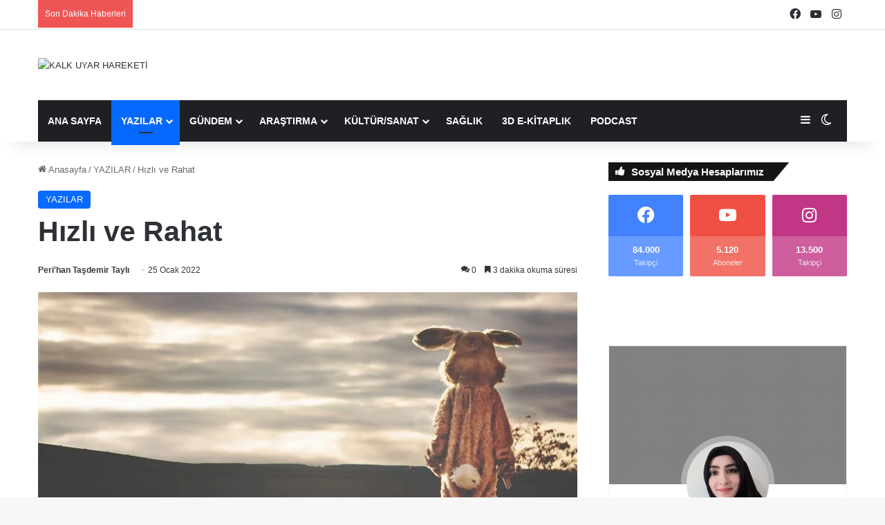

--- FILE ---
content_type: text/html; charset=UTF-8
request_url: https://www.kalkuyarhareketi.com/2022/01/25/hizli-ve-rahat/
body_size: 34984
content:
<!DOCTYPE html><html lang="tr" class="" data-skin="light"><head><script data-no-optimize="1">var litespeed_docref=sessionStorage.getItem("litespeed_docref");litespeed_docref&&(Object.defineProperty(document,"referrer",{get:function(){return litespeed_docref}}),sessionStorage.removeItem("litespeed_docref"));</script> <meta charset="UTF-8" /><link rel="profile" href="https://gmpg.org/xfn/11" /><meta name='robots' content='index, follow, max-image-preview:large, max-snippet:-1, max-video-preview:-1' /><title>Hızlı ve Rahat</title><meta name="description" content="Hızlı ve Rahat… ?? …Her halde zıt kutupların birbirini çeken yüksek cazibesinden olsa gerekir ki bizim Hızlı Tavi ile Relaks Tosbik iyi arkadaşlarmış." /><link rel="canonical" href="https://www.kalkuyarhareketi.com/2022/01/25/hizli-ve-rahat/" /><meta property="og:locale" content="tr_TR" /><meta property="og:type" content="article" /><meta property="og:title" content="Hızlı ve Rahat" /><meta property="og:description" content="Hızlı ve Rahat… ?? …Her halde zıt kutupların birbirini çeken yüksek cazibesinden olsa gerekir ki bizim Hızlı Tavi ile Relaks Tosbik iyi arkadaşlarmış." /><meta property="og:url" content="https://www.kalkuyarhareketi.com/2022/01/25/hizli-ve-rahat/" /><meta property="og:site_name" content="KALK UYAR HAREKETİ" /><meta property="article:publisher" content="https://www.facebook.com/KalkUyarHareketi/" /><meta property="article:published_time" content="2022-01-25T07:04:56+00:00" /><meta property="article:modified_time" content="2022-01-25T07:04:58+00:00" /><meta property="og:image" content="https://cdn.kalkuyarhareketi.com/wp-content/uploads/2022/01/hizli-ve-rahat.jpg" /><meta property="og:image:width" content="1920" /><meta property="og:image:height" content="1280" /><meta property="og:image:type" content="image/jpeg" /><meta name="author" content="Peri&#039;han Taşdemir Taylı" /><meta name="twitter:card" content="summary_large_image" /><meta name="twitter:label1" content="Yazan:" /><meta name="twitter:data1" content="Peri'han Taşdemir Taylı" /><meta name="twitter:label2" content="Tahmini okuma süresi" /><meta name="twitter:data2" content="4 dakika" /> <script type="application/ld+json" class="yoast-schema-graph">{"@context":"https://schema.org","@graph":[{"@type":["Article","NewsArticle"],"@id":"https://www.kalkuyarhareketi.com/2022/01/25/hizli-ve-rahat/#article","isPartOf":{"@id":"https://www.kalkuyarhareketi.com/2022/01/25/hizli-ve-rahat/"},"author":{"name":"Peri'han Taşdemir Taylı","@id":"https://www.kalkuyarhareketi.com/#/schema/person/82df67dd2144cc93d17c3d046b384bae"},"headline":"Hızlı ve Rahat","datePublished":"2022-01-25T07:04:56+00:00","dateModified":"2022-01-25T07:04:58+00:00","mainEntityOfPage":{"@id":"https://www.kalkuyarhareketi.com/2022/01/25/hizli-ve-rahat/"},"wordCount":1074,"commentCount":0,"publisher":{"@id":"https://www.kalkuyarhareketi.com/#organization"},"image":{"@id":"https://www.kalkuyarhareketi.com/2022/01/25/hizli-ve-rahat/#primaryimage"},"thumbnailUrl":"https://www.kalkuyarhareketi.com/wp-content/uploads/2022/01/hizli-ve-rahat.jpg","articleSection":["YAZILAR"],"inLanguage":"tr","potentialAction":[{"@type":"CommentAction","name":"Comment","target":["https://www.kalkuyarhareketi.com/2022/01/25/hizli-ve-rahat/#respond"]}],"copyrightYear":"2022","copyrightHolder":{"@id":"https://www.kalkuyarhareketi.com/#organization"}},{"@type":"WebPage","@id":"https://www.kalkuyarhareketi.com/2022/01/25/hizli-ve-rahat/","url":"https://www.kalkuyarhareketi.com/2022/01/25/hizli-ve-rahat/","name":"Hızlı ve Rahat","isPartOf":{"@id":"https://www.kalkuyarhareketi.com/#website"},"primaryImageOfPage":{"@id":"https://www.kalkuyarhareketi.com/2022/01/25/hizli-ve-rahat/#primaryimage"},"image":{"@id":"https://www.kalkuyarhareketi.com/2022/01/25/hizli-ve-rahat/#primaryimage"},"thumbnailUrl":"https://www.kalkuyarhareketi.com/wp-content/uploads/2022/01/hizli-ve-rahat.jpg","datePublished":"2022-01-25T07:04:56+00:00","dateModified":"2022-01-25T07:04:58+00:00","description":"Hızlı ve Rahat… ?? …Her halde zıt kutupların birbirini çeken yüksek cazibesinden olsa gerekir ki bizim Hızlı Tavi ile Relaks Tosbik iyi arkadaşlarmış.","breadcrumb":{"@id":"https://www.kalkuyarhareketi.com/2022/01/25/hizli-ve-rahat/#breadcrumb"},"inLanguage":"tr","potentialAction":[{"@type":"ReadAction","target":["https://www.kalkuyarhareketi.com/2022/01/25/hizli-ve-rahat/"]}]},{"@type":"ImageObject","inLanguage":"tr","@id":"https://www.kalkuyarhareketi.com/2022/01/25/hizli-ve-rahat/#primaryimage","url":"https://www.kalkuyarhareketi.com/wp-content/uploads/2022/01/hizli-ve-rahat.jpg","contentUrl":"https://www.kalkuyarhareketi.com/wp-content/uploads/2022/01/hizli-ve-rahat.jpg","width":1920,"height":1280},{"@type":"BreadcrumbList","@id":"https://www.kalkuyarhareketi.com/2022/01/25/hizli-ve-rahat/#breadcrumb","itemListElement":[{"@type":"ListItem","position":1,"name":"Ana sayfa","item":"https://www.kalkuyarhareketi.com/"},{"@type":"ListItem","position":2,"name":"Hızlı ve Rahat"}]},{"@type":"WebSite","@id":"https://www.kalkuyarhareketi.com/#website","url":"https://www.kalkuyarhareketi.com/","name":"KALK UYAR HAREKETİ","description":"Bir Vicdanî Tebliğ Hareketi","publisher":{"@id":"https://www.kalkuyarhareketi.com/#organization"},"potentialAction":[{"@type":"SearchAction","target":{"@type":"EntryPoint","urlTemplate":"https://www.kalkuyarhareketi.com/?s={search_term_string}"},"query-input":"required name=search_term_string"}],"inLanguage":"tr"},{"@type":"Organization","@id":"https://www.kalkuyarhareketi.com/#organization","name":"KALK UYAR HAREKETİ","url":"https://www.kalkuyarhareketi.com/","logo":{"@type":"ImageObject","inLanguage":"tr","@id":"https://www.kalkuyarhareketi.com/#/schema/logo/image/","url":"https://cdn.kalkuyarhareketi.com/wp-content/uploads/2017/04/logo.png","contentUrl":"https://cdn.kalkuyarhareketi.com/wp-content/uploads/2017/04/logo.png","width":265,"height":90,"caption":"KALK UYAR HAREKETİ"},"image":{"@id":"https://www.kalkuyarhareketi.com/#/schema/logo/image/"},"sameAs":["https://www.facebook.com/KalkUyarHareketi/","https://www.instagram.com/kalkuyarhareketi/","https://www.youtube.com/channel/UCzJrsG4SfaC4E-5TnaZ0zzg"]},{"@type":"Person","@id":"https://www.kalkuyarhareketi.com/#/schema/person/82df67dd2144cc93d17c3d046b384bae","name":"Peri'han Taşdemir Taylı","image":{"@type":"ImageObject","inLanguage":"tr","@id":"https://www.kalkuyarhareketi.com/#/schema/person/image/","url":"https://secure.gravatar.com/avatar/?s=96&d=identicon&r=g","contentUrl":"https://secure.gravatar.com/avatar/?s=96&d=identicon&r=g","caption":"Peri'han Taşdemir Taylı"},"url":"https://www.kalkuyarhareketi.com/uyeler/perihan/"}]}</script> <link rel="amphtml" href="https://www.kalkuyarhareketi.com/2022/01/25/hizli-ve-rahat/amp/" /><link rel='dns-prefetch' href='//stats.wp.com' /><link rel='dns-prefetch' href='//v0.wordpress.com' /><link rel='dns-prefetch' href='//maps.googleapis.com' /><link rel='dns-prefetch' href='//maps.gstatic.com' /><link rel='dns-prefetch' href='//ajax.googleapis.com' /><link rel='dns-prefetch' href='//apis.google.com' /><link rel='dns-prefetch' href='//google-analytics.com' /><link rel='dns-prefetch' href='//www.google-analytics.com' /><link rel='dns-prefetch' href='//ssl.google-analytics.com' /><link rel='dns-prefetch' href='//youtube.com' /><link rel='dns-prefetch' href='//api.pinterest.com' /><link rel='dns-prefetch' href='//cdnjs.cloudflare.com' /><link rel='dns-prefetch' href='//pixel.wp.com' /><link rel='dns-prefetch' href='//connect.facebook.net' /><link rel='dns-prefetch' href='//platform.twitter.com' /><link rel='dns-prefetch' href='//syndication.twitter.com' /><link rel='dns-prefetch' href='//platform.instagram.com' /><link rel='dns-prefetch' href='//disqus.com' /><link rel='dns-prefetch' href='//sitename.disqus.com' /><link rel='dns-prefetch' href='//s7.addthis.com' /><link rel='dns-prefetch' href='//platform.linkedin.com' /><link rel='dns-prefetch' href='//w.sharethis.com' /><link rel='dns-prefetch' href='//s0.wp.com' /><link rel='dns-prefetch' href='//s.gravatar.com' /> <script type="litespeed/javascript">try{if('undefined'!=typeof localStorage){var tieSkin=localStorage.getItem('tie-skin')}
var html=document.getElementsByTagName('html')[0].classList,htmlSkin='light';if(html.contains('dark-skin')){htmlSkin='dark'}
if(tieSkin!=null&&tieSkin!=htmlSkin){html.add('tie-skin-inverted');var tieSkinInverted=!0}
if(tieSkin=='dark'){html.add('dark-skin')}else if(tieSkin=='light'){html.remove('dark-skin')}}catch(e){console.log(e)}</script> <style type="text/css">:root{				
			--tie-preset-gradient-1: linear-gradient(135deg, rgba(6, 147, 227, 1) 0%, rgb(155, 81, 224) 100%);
			--tie-preset-gradient-2: linear-gradient(135deg, rgb(122, 220, 180) 0%, rgb(0, 208, 130) 100%);
			--tie-preset-gradient-3: linear-gradient(135deg, rgba(252, 185, 0, 1) 0%, rgba(255, 105, 0, 1) 100%);
			--tie-preset-gradient-4: linear-gradient(135deg, rgba(255, 105, 0, 1) 0%, rgb(207, 46, 46) 100%);
			--tie-preset-gradient-5: linear-gradient(135deg, rgb(238, 238, 238) 0%, rgb(169, 184, 195) 100%);
			--tie-preset-gradient-6: linear-gradient(135deg, rgb(74, 234, 220) 0%, rgb(151, 120, 209) 20%, rgb(207, 42, 186) 40%, rgb(238, 44, 130) 60%, rgb(251, 105, 98) 80%, rgb(254, 248, 76) 100%);
			--tie-preset-gradient-7: linear-gradient(135deg, rgb(255, 206, 236) 0%, rgb(152, 150, 240) 100%);
			--tie-preset-gradient-8: linear-gradient(135deg, rgb(254, 205, 165) 0%, rgb(254, 45, 45) 50%, rgb(107, 0, 62) 100%);
			--tie-preset-gradient-9: linear-gradient(135deg, rgb(255, 203, 112) 0%, rgb(199, 81, 192) 50%, rgb(65, 88, 208) 100%);
			--tie-preset-gradient-10: linear-gradient(135deg, rgb(255, 245, 203) 0%, rgb(182, 227, 212) 50%, rgb(51, 167, 181) 100%);
			--tie-preset-gradient-11: linear-gradient(135deg, rgb(202, 248, 128) 0%, rgb(113, 206, 126) 100%);
			--tie-preset-gradient-12: linear-gradient(135deg, rgb(2, 3, 129) 0%, rgb(40, 116, 252) 100%);
			--tie-preset-gradient-13: linear-gradient(135deg, #4D34FA, #ad34fa);
			--tie-preset-gradient-14: linear-gradient(135deg, #0057FF, #31B5FF);
			--tie-preset-gradient-15: linear-gradient(135deg, #FF007A, #FF81BD);
			--tie-preset-gradient-16: linear-gradient(135deg, #14111E, #4B4462);
			--tie-preset-gradient-17: linear-gradient(135deg, #F32758, #FFC581);

			
					--main-nav-background: #1f2024;
					--main-nav-secondry-background: rgba(0,0,0,0.2);
					--main-nav-primary-color: #0088ff;
					--main-nav-contrast-primary-color: #FFFFFF;
					--main-nav-text-color: #FFFFFF;
					--main-nav-secondry-text-color: rgba(225,255,255,0.5);
					--main-nav-main-border-color: rgba(255,255,255,0.07);
					--main-nav-secondry-border-color: rgba(255,255,255,0.04);
				
			}</style><link rel="alternate" type="application/rss+xml" title="KALK UYAR HAREKETİ &raquo; Hikaye beslemesi" href="https://www.kalkuyarhareketi.com/web-stories/feed/"><meta name="viewport" content="width=device-width, initial-scale=1.0" /><style id='wp-img-auto-sizes-contain-inline-css' type='text/css'>img:is([sizes=auto i],[sizes^="auto," i]){contain-intrinsic-size:3000px 1500px}
/*# sourceURL=wp-img-auto-sizes-contain-inline-css */</style><link data-optimized="2" rel="stylesheet" href="https://www.kalkuyarhareketi.com/wp-content/litespeed/css/c5b0eaa19924f6f826ea947b85e2c11a.css?ver=d65bb" /><link rel="preload" as="image" href="https://www.kalkuyarhareketi.com/wp-content/uploads/2018/09/kalkveuyar_logo-e1539039011776.png.webp"><link rel="preload" as="image" href="https://www.kalkuyarhareketi.com/wp-content/uploads/2022/01/hizli-ve-rahat-780x470.jpg.webp"><style id='wp-block-paragraph-inline-css' type='text/css'>.is-small-text{font-size:.875em}.is-regular-text{font-size:1em}.is-large-text{font-size:2.25em}.is-larger-text{font-size:3em}.has-drop-cap:not(:focus):first-letter{float:left;font-size:8.4em;font-style:normal;font-weight:100;line-height:.68;margin:.05em .1em 0 0;text-transform:uppercase}body.rtl .has-drop-cap:not(:focus):first-letter{float:none;margin-left:.1em}p.has-drop-cap.has-background{overflow:hidden}:root :where(p.has-background){padding:1.25em 2.375em}:where(p.has-text-color:not(.has-link-color)) a{color:inherit}p.has-text-align-left[style*="writing-mode:vertical-lr"],p.has-text-align-right[style*="writing-mode:vertical-rl"]{rotate:180deg}
/*# sourceURL=https://www.kalkuyarhareketi.com/wp-includes/blocks/paragraph/style.min.css */</style><style id='global-styles-inline-css' type='text/css'>:root{--wp--preset--aspect-ratio--square: 1;--wp--preset--aspect-ratio--4-3: 4/3;--wp--preset--aspect-ratio--3-4: 3/4;--wp--preset--aspect-ratio--3-2: 3/2;--wp--preset--aspect-ratio--2-3: 2/3;--wp--preset--aspect-ratio--16-9: 16/9;--wp--preset--aspect-ratio--9-16: 9/16;--wp--preset--color--black: #000000;--wp--preset--color--cyan-bluish-gray: #abb8c3;--wp--preset--color--white: #ffffff;--wp--preset--color--pale-pink: #f78da7;--wp--preset--color--vivid-red: #cf2e2e;--wp--preset--color--luminous-vivid-orange: #ff6900;--wp--preset--color--luminous-vivid-amber: #fcb900;--wp--preset--color--light-green-cyan: #7bdcb5;--wp--preset--color--vivid-green-cyan: #00d084;--wp--preset--color--pale-cyan-blue: #8ed1fc;--wp--preset--color--vivid-cyan-blue: #0693e3;--wp--preset--color--vivid-purple: #9b51e0;--wp--preset--color--global-color: #0088ff;--wp--preset--gradient--vivid-cyan-blue-to-vivid-purple: linear-gradient(135deg,rgb(6,147,227) 0%,rgb(155,81,224) 100%);--wp--preset--gradient--light-green-cyan-to-vivid-green-cyan: linear-gradient(135deg,rgb(122,220,180) 0%,rgb(0,208,130) 100%);--wp--preset--gradient--luminous-vivid-amber-to-luminous-vivid-orange: linear-gradient(135deg,rgb(252,185,0) 0%,rgb(255,105,0) 100%);--wp--preset--gradient--luminous-vivid-orange-to-vivid-red: linear-gradient(135deg,rgb(255,105,0) 0%,rgb(207,46,46) 100%);--wp--preset--gradient--very-light-gray-to-cyan-bluish-gray: linear-gradient(135deg,rgb(238,238,238) 0%,rgb(169,184,195) 100%);--wp--preset--gradient--cool-to-warm-spectrum: linear-gradient(135deg,rgb(74,234,220) 0%,rgb(151,120,209) 20%,rgb(207,42,186) 40%,rgb(238,44,130) 60%,rgb(251,105,98) 80%,rgb(254,248,76) 100%);--wp--preset--gradient--blush-light-purple: linear-gradient(135deg,rgb(255,206,236) 0%,rgb(152,150,240) 100%);--wp--preset--gradient--blush-bordeaux: linear-gradient(135deg,rgb(254,205,165) 0%,rgb(254,45,45) 50%,rgb(107,0,62) 100%);--wp--preset--gradient--luminous-dusk: linear-gradient(135deg,rgb(255,203,112) 0%,rgb(199,81,192) 50%,rgb(65,88,208) 100%);--wp--preset--gradient--pale-ocean: linear-gradient(135deg,rgb(255,245,203) 0%,rgb(182,227,212) 50%,rgb(51,167,181) 100%);--wp--preset--gradient--electric-grass: linear-gradient(135deg,rgb(202,248,128) 0%,rgb(113,206,126) 100%);--wp--preset--gradient--midnight: linear-gradient(135deg,rgb(2,3,129) 0%,rgb(40,116,252) 100%);--wp--preset--font-size--small: 13px;--wp--preset--font-size--medium: 20px;--wp--preset--font-size--large: 36px;--wp--preset--font-size--x-large: 42px;--wp--preset--spacing--20: 0.44rem;--wp--preset--spacing--30: 0.67rem;--wp--preset--spacing--40: 1rem;--wp--preset--spacing--50: 1.5rem;--wp--preset--spacing--60: 2.25rem;--wp--preset--spacing--70: 3.38rem;--wp--preset--spacing--80: 5.06rem;--wp--preset--shadow--natural: 6px 6px 9px rgba(0, 0, 0, 0.2);--wp--preset--shadow--deep: 12px 12px 50px rgba(0, 0, 0, 0.4);--wp--preset--shadow--sharp: 6px 6px 0px rgba(0, 0, 0, 0.2);--wp--preset--shadow--outlined: 6px 6px 0px -3px rgb(255, 255, 255), 6px 6px rgb(0, 0, 0);--wp--preset--shadow--crisp: 6px 6px 0px rgb(0, 0, 0);}:where(.is-layout-flex){gap: 0.5em;}:where(.is-layout-grid){gap: 0.5em;}body .is-layout-flex{display: flex;}.is-layout-flex{flex-wrap: wrap;align-items: center;}.is-layout-flex > :is(*, div){margin: 0;}body .is-layout-grid{display: grid;}.is-layout-grid > :is(*, div){margin: 0;}:where(.wp-block-columns.is-layout-flex){gap: 2em;}:where(.wp-block-columns.is-layout-grid){gap: 2em;}:where(.wp-block-post-template.is-layout-flex){gap: 1.25em;}:where(.wp-block-post-template.is-layout-grid){gap: 1.25em;}.has-black-color{color: var(--wp--preset--color--black) !important;}.has-cyan-bluish-gray-color{color: var(--wp--preset--color--cyan-bluish-gray) !important;}.has-white-color{color: var(--wp--preset--color--white) !important;}.has-pale-pink-color{color: var(--wp--preset--color--pale-pink) !important;}.has-vivid-red-color{color: var(--wp--preset--color--vivid-red) !important;}.has-luminous-vivid-orange-color{color: var(--wp--preset--color--luminous-vivid-orange) !important;}.has-luminous-vivid-amber-color{color: var(--wp--preset--color--luminous-vivid-amber) !important;}.has-light-green-cyan-color{color: var(--wp--preset--color--light-green-cyan) !important;}.has-vivid-green-cyan-color{color: var(--wp--preset--color--vivid-green-cyan) !important;}.has-pale-cyan-blue-color{color: var(--wp--preset--color--pale-cyan-blue) !important;}.has-vivid-cyan-blue-color{color: var(--wp--preset--color--vivid-cyan-blue) !important;}.has-vivid-purple-color{color: var(--wp--preset--color--vivid-purple) !important;}.has-black-background-color{background-color: var(--wp--preset--color--black) !important;}.has-cyan-bluish-gray-background-color{background-color: var(--wp--preset--color--cyan-bluish-gray) !important;}.has-white-background-color{background-color: var(--wp--preset--color--white) !important;}.has-pale-pink-background-color{background-color: var(--wp--preset--color--pale-pink) !important;}.has-vivid-red-background-color{background-color: var(--wp--preset--color--vivid-red) !important;}.has-luminous-vivid-orange-background-color{background-color: var(--wp--preset--color--luminous-vivid-orange) !important;}.has-luminous-vivid-amber-background-color{background-color: var(--wp--preset--color--luminous-vivid-amber) !important;}.has-light-green-cyan-background-color{background-color: var(--wp--preset--color--light-green-cyan) !important;}.has-vivid-green-cyan-background-color{background-color: var(--wp--preset--color--vivid-green-cyan) !important;}.has-pale-cyan-blue-background-color{background-color: var(--wp--preset--color--pale-cyan-blue) !important;}.has-vivid-cyan-blue-background-color{background-color: var(--wp--preset--color--vivid-cyan-blue) !important;}.has-vivid-purple-background-color{background-color: var(--wp--preset--color--vivid-purple) !important;}.has-black-border-color{border-color: var(--wp--preset--color--black) !important;}.has-cyan-bluish-gray-border-color{border-color: var(--wp--preset--color--cyan-bluish-gray) !important;}.has-white-border-color{border-color: var(--wp--preset--color--white) !important;}.has-pale-pink-border-color{border-color: var(--wp--preset--color--pale-pink) !important;}.has-vivid-red-border-color{border-color: var(--wp--preset--color--vivid-red) !important;}.has-luminous-vivid-orange-border-color{border-color: var(--wp--preset--color--luminous-vivid-orange) !important;}.has-luminous-vivid-amber-border-color{border-color: var(--wp--preset--color--luminous-vivid-amber) !important;}.has-light-green-cyan-border-color{border-color: var(--wp--preset--color--light-green-cyan) !important;}.has-vivid-green-cyan-border-color{border-color: var(--wp--preset--color--vivid-green-cyan) !important;}.has-pale-cyan-blue-border-color{border-color: var(--wp--preset--color--pale-cyan-blue) !important;}.has-vivid-cyan-blue-border-color{border-color: var(--wp--preset--color--vivid-cyan-blue) !important;}.has-vivid-purple-border-color{border-color: var(--wp--preset--color--vivid-purple) !important;}.has-vivid-cyan-blue-to-vivid-purple-gradient-background{background: var(--wp--preset--gradient--vivid-cyan-blue-to-vivid-purple) !important;}.has-light-green-cyan-to-vivid-green-cyan-gradient-background{background: var(--wp--preset--gradient--light-green-cyan-to-vivid-green-cyan) !important;}.has-luminous-vivid-amber-to-luminous-vivid-orange-gradient-background{background: var(--wp--preset--gradient--luminous-vivid-amber-to-luminous-vivid-orange) !important;}.has-luminous-vivid-orange-to-vivid-red-gradient-background{background: var(--wp--preset--gradient--luminous-vivid-orange-to-vivid-red) !important;}.has-very-light-gray-to-cyan-bluish-gray-gradient-background{background: var(--wp--preset--gradient--very-light-gray-to-cyan-bluish-gray) !important;}.has-cool-to-warm-spectrum-gradient-background{background: var(--wp--preset--gradient--cool-to-warm-spectrum) !important;}.has-blush-light-purple-gradient-background{background: var(--wp--preset--gradient--blush-light-purple) !important;}.has-blush-bordeaux-gradient-background{background: var(--wp--preset--gradient--blush-bordeaux) !important;}.has-luminous-dusk-gradient-background{background: var(--wp--preset--gradient--luminous-dusk) !important;}.has-pale-ocean-gradient-background{background: var(--wp--preset--gradient--pale-ocean) !important;}.has-electric-grass-gradient-background{background: var(--wp--preset--gradient--electric-grass) !important;}.has-midnight-gradient-background{background: var(--wp--preset--gradient--midnight) !important;}.has-small-font-size{font-size: var(--wp--preset--font-size--small) !important;}.has-medium-font-size{font-size: var(--wp--preset--font-size--medium) !important;}.has-large-font-size{font-size: var(--wp--preset--font-size--large) !important;}.has-x-large-font-size{font-size: var(--wp--preset--font-size--x-large) !important;}
/*# sourceURL=global-styles-inline-css */</style><style id='classic-theme-styles-inline-css' type='text/css'>/*! This file is auto-generated */
.wp-block-button__link{color:#fff;background-color:#32373c;border-radius:9999px;box-shadow:none;text-decoration:none;padding:calc(.667em + 2px) calc(1.333em + 2px);font-size:1.125em}.wp-block-file__button{background:#32373c;color:#fff;text-decoration:none}
/*# sourceURL=/wp-includes/css/classic-themes.min.css */</style><style id='wpdiscuz-frontend-css-inline-css' type='text/css'>#wpdcom .wpd-blog-administrator .wpd-comment-label{color:#ffffff;background-color:#00B38F;border:none}#wpdcom .wpd-blog-administrator .wpd-comment-author, #wpdcom .wpd-blog-administrator .wpd-comment-author a{color:#00B38F}#wpdcom.wpd-layout-1 .wpd-comment .wpd-blog-administrator .wpd-avatar img{border-color:#00B38F}#wpdcom.wpd-layout-2 .wpd-comment.wpd-reply .wpd-comment-wrap.wpd-blog-administrator{border-left:3px solid #00B38F}#wpdcom.wpd-layout-2 .wpd-comment .wpd-blog-administrator .wpd-avatar img{border-bottom-color:#00B38F}#wpdcom.wpd-layout-3 .wpd-blog-administrator .wpd-comment-subheader{border-top:1px dashed #00B38F}#wpdcom.wpd-layout-3 .wpd-reply .wpd-blog-administrator .wpd-comment-right{border-left:1px solid #00B38F}#wpdcom .wpd-blog-editor .wpd-comment-label{color:#ffffff;background-color:#00B38F;border:none}#wpdcom .wpd-blog-editor .wpd-comment-author, #wpdcom .wpd-blog-editor .wpd-comment-author a{color:#00B38F}#wpdcom.wpd-layout-1 .wpd-comment .wpd-blog-editor .wpd-avatar img{border-color:#00B38F}#wpdcom.wpd-layout-2 .wpd-comment.wpd-reply .wpd-comment-wrap.wpd-blog-editor{border-left:3px solid #00B38F}#wpdcom.wpd-layout-2 .wpd-comment .wpd-blog-editor .wpd-avatar img{border-bottom-color:#00B38F}#wpdcom.wpd-layout-3 .wpd-blog-editor .wpd-comment-subheader{border-top:1px dashed #00B38F}#wpdcom.wpd-layout-3 .wpd-reply .wpd-blog-editor .wpd-comment-right{border-left:1px solid #00B38F}#wpdcom .wpd-blog-author .wpd-comment-label{color:#ffffff;background-color:#00B38F;border:none}#wpdcom .wpd-blog-author .wpd-comment-author, #wpdcom .wpd-blog-author .wpd-comment-author a{color:#00B38F}#wpdcom.wpd-layout-1 .wpd-comment .wpd-blog-author .wpd-avatar img{border-color:#00B38F}#wpdcom.wpd-layout-2 .wpd-comment .wpd-blog-author .wpd-avatar img{border-bottom-color:#00B38F}#wpdcom.wpd-layout-3 .wpd-blog-author .wpd-comment-subheader{border-top:1px dashed #00B38F}#wpdcom.wpd-layout-3 .wpd-reply .wpd-blog-author .wpd-comment-right{border-left:1px solid #00B38F}#wpdcom .wpd-blog-contributor .wpd-comment-label{color:#ffffff;background-color:#00B38F;border:none}#wpdcom .wpd-blog-contributor .wpd-comment-author, #wpdcom .wpd-blog-contributor .wpd-comment-author a{color:#00B38F}#wpdcom.wpd-layout-1 .wpd-comment .wpd-blog-contributor .wpd-avatar img{border-color:#00B38F}#wpdcom.wpd-layout-2 .wpd-comment .wpd-blog-contributor .wpd-avatar img{border-bottom-color:#00B38F}#wpdcom.wpd-layout-3 .wpd-blog-contributor .wpd-comment-subheader{border-top:1px dashed #00B38F}#wpdcom.wpd-layout-3 .wpd-reply .wpd-blog-contributor .wpd-comment-right{border-left:1px solid #00B38F}#wpdcom .wpd-blog-subscriber .wpd-comment-label{color:#ffffff;background-color:#00B38F;border:none}#wpdcom .wpd-blog-subscriber .wpd-comment-author, #wpdcom .wpd-blog-subscriber .wpd-comment-author a{color:#00B38F}#wpdcom.wpd-layout-2 .wpd-comment .wpd-blog-subscriber .wpd-avatar img{border-bottom-color:#00B38F}#wpdcom.wpd-layout-3 .wpd-blog-subscriber .wpd-comment-subheader{border-top:1px dashed #00B38F}#wpdcom .wpd-blog-translator .wpd-comment-label{color:#ffffff;background-color:#00B38F;border:none}#wpdcom .wpd-blog-translator .wpd-comment-author, #wpdcom .wpd-blog-translator .wpd-comment-author a{color:#00B38F}#wpdcom.wpd-layout-1 .wpd-comment .wpd-blog-translator .wpd-avatar img{border-color:#00B38F}#wpdcom.wpd-layout-2 .wpd-comment .wpd-blog-translator .wpd-avatar img{border-bottom-color:#00B38F}#wpdcom.wpd-layout-3 .wpd-blog-translator .wpd-comment-subheader{border-top:1px dashed #00B38F}#wpdcom.wpd-layout-3 .wpd-reply .wpd-blog-translator .wpd-comment-right{border-left:1px solid #00B38F}#wpdcom .wpd-blog-wpseo_manager .wpd-comment-label{color:#ffffff;background-color:#00B38F;border:none}#wpdcom .wpd-blog-wpseo_manager .wpd-comment-author, #wpdcom .wpd-blog-wpseo_manager .wpd-comment-author a{color:#00B38F}#wpdcom.wpd-layout-1 .wpd-comment .wpd-blog-wpseo_manager .wpd-avatar img{border-color:#00B38F}#wpdcom.wpd-layout-2 .wpd-comment .wpd-blog-wpseo_manager .wpd-avatar img{border-bottom-color:#00B38F}#wpdcom.wpd-layout-3 .wpd-blog-wpseo_manager .wpd-comment-subheader{border-top:1px dashed #00B38F}#wpdcom.wpd-layout-3 .wpd-reply .wpd-blog-wpseo_manager .wpd-comment-right{border-left:1px solid #00B38F}#wpdcom .wpd-blog-wpseo_editor .wpd-comment-label{color:#ffffff;background-color:#00B38F;border:none}#wpdcom .wpd-blog-wpseo_editor .wpd-comment-author, #wpdcom .wpd-blog-wpseo_editor .wpd-comment-author a{color:#00B38F}#wpdcom.wpd-layout-1 .wpd-comment .wpd-blog-wpseo_editor .wpd-avatar img{border-color:#00B38F}#wpdcom.wpd-layout-2 .wpd-comment .wpd-blog-wpseo_editor .wpd-avatar img{border-bottom-color:#00B38F}#wpdcom.wpd-layout-3 .wpd-blog-wpseo_editor .wpd-comment-subheader{border-top:1px dashed #00B38F}#wpdcom.wpd-layout-3 .wpd-reply .wpd-blog-wpseo_editor .wpd-comment-right{border-left:1px solid #00B38F}#wpdcom .wpd-blog-post_author .wpd-comment-label{color:#ffffff;background-color:#00B38F;border:none}#wpdcom .wpd-blog-post_author .wpd-comment-author, #wpdcom .wpd-blog-post_author .wpd-comment-author a{color:#00B38F}#wpdcom .wpd-blog-post_author .wpd-avatar img{border-color:#00B38F}#wpdcom.wpd-layout-1 .wpd-comment .wpd-blog-post_author .wpd-avatar img{border-color:#00B38F}#wpdcom.wpd-layout-2 .wpd-comment.wpd-reply .wpd-comment-wrap.wpd-blog-post_author{border-left:3px solid #00B38F}#wpdcom.wpd-layout-2 .wpd-comment .wpd-blog-post_author .wpd-avatar img{border-bottom-color:#00B38F}#wpdcom.wpd-layout-3 .wpd-blog-post_author .wpd-comment-subheader{border-top:1px dashed #00B38F}#wpdcom.wpd-layout-3 .wpd-reply .wpd-blog-post_author .wpd-comment-right{border-left:1px solid #00B38F}#wpdcom .wpd-blog-guest .wpd-comment-label{color:#ffffff;background-color:#00B38F;border:none}#wpdcom .wpd-blog-guest .wpd-comment-author, #wpdcom .wpd-blog-guest .wpd-comment-author a{color:#00B38F}#wpdcom.wpd-layout-3 .wpd-blog-guest .wpd-comment-subheader{border-top:1px dashed #00B38F}#comments, #respond, .comments-area, #wpdcom{}#wpdcom .ql-editor > *{color:#777777}#wpdcom .ql-editor::before{}#wpdcom .ql-toolbar{border:1px solid #DDDDDD;border-top:none}#wpdcom .ql-container{border:1px solid #DDDDDD;border-bottom:none}#wpdcom .wpd-form-row .wpdiscuz-item input[type="text"], #wpdcom .wpd-form-row .wpdiscuz-item input[type="email"], #wpdcom .wpd-form-row .wpdiscuz-item input[type="url"], #wpdcom .wpd-form-row .wpdiscuz-item input[type="color"], #wpdcom .wpd-form-row .wpdiscuz-item input[type="date"], #wpdcom .wpd-form-row .wpdiscuz-item input[type="datetime"], #wpdcom .wpd-form-row .wpdiscuz-item input[type="datetime-local"], #wpdcom .wpd-form-row .wpdiscuz-item input[type="month"], #wpdcom .wpd-form-row .wpdiscuz-item input[type="number"], #wpdcom .wpd-form-row .wpdiscuz-item input[type="time"], #wpdcom textarea, #wpdcom select{border:1px solid #DDDDDD;color:#777777}#wpdcom .wpd-form-row .wpdiscuz-item textarea{border:1px solid #DDDDDD}#wpdcom input::placeholder, #wpdcom textarea::placeholder, #wpdcom input::-moz-placeholder, #wpdcom textarea::-webkit-input-placeholder{}#wpdcom .wpd-comment-text{color:#777777}#wpdcom .wpd-thread-head .wpd-thread-info{border-bottom:2px solid #00B38F}#wpdcom .wpd-thread-head .wpd-thread-info.wpd-reviews-tab svg{fill:#00B38F}#wpdcom .wpd-thread-head .wpdiscuz-user-settings{border-bottom:2px solid #00B38F}#wpdcom .wpd-thread-head .wpdiscuz-user-settings:hover{color:#00B38F}#wpdcom .wpd-comment .wpd-follow-link:hover{color:#00B38F}#wpdcom .wpd-comment-status .wpd-sticky{color:#00B38F}#wpdcom .wpd-thread-filter .wpdf-active{color:#00B38F;border-bottom-color:#00B38F}#wpdcom .wpd-comment-info-bar{border:1px dashed #33c3a6;background:#e6f8f4}#wpdcom .wpd-comment-info-bar .wpd-current-view i{color:#00B38F}#wpdcom .wpd-filter-view-all:hover{background:#00B38F}#wpdcom .wpdiscuz-item .wpdiscuz-rating > label{color:#DDDDDD}#wpdcom .wpdiscuz-item .wpdiscuz-rating:not(:checked) > label:hover, .wpdiscuz-rating:not(:checked) > label:hover ~ label{}#wpdcom .wpdiscuz-item .wpdiscuz-rating > input ~ label:hover, #wpdcom .wpdiscuz-item .wpdiscuz-rating > input:not(:checked) ~ label:hover ~ label, #wpdcom .wpdiscuz-item .wpdiscuz-rating > input:not(:checked) ~ label:hover ~ label{color:#FFED85}#wpdcom .wpdiscuz-item .wpdiscuz-rating > input:checked ~ label:hover, #wpdcom .wpdiscuz-item .wpdiscuz-rating > input:checked ~ label:hover, #wpdcom .wpdiscuz-item .wpdiscuz-rating > label:hover ~ input:checked ~ label, #wpdcom .wpdiscuz-item .wpdiscuz-rating > input:checked + label:hover ~ label, #wpdcom .wpdiscuz-item .wpdiscuz-rating > input:checked ~ label:hover ~ label, .wpd-custom-field .wcf-active-star, #wpdcom .wpdiscuz-item .wpdiscuz-rating > input:checked ~ label{color:#FFD700}#wpd-post-rating .wpd-rating-wrap .wpd-rating-stars svg .wpd-star{fill:#DDDDDD}#wpd-post-rating .wpd-rating-wrap .wpd-rating-stars svg .wpd-active{fill:#FFD700}#wpd-post-rating .wpd-rating-wrap .wpd-rate-starts svg .wpd-star{fill:#DDDDDD}#wpd-post-rating .wpd-rating-wrap .wpd-rate-starts:hover svg .wpd-star{fill:#FFED85}#wpd-post-rating.wpd-not-rated .wpd-rating-wrap .wpd-rate-starts svg:hover ~ svg .wpd-star{fill:#DDDDDD}.wpdiscuz-post-rating-wrap .wpd-rating .wpd-rating-wrap .wpd-rating-stars svg .wpd-star{fill:#DDDDDD}.wpdiscuz-post-rating-wrap .wpd-rating .wpd-rating-wrap .wpd-rating-stars svg .wpd-active{fill:#FFD700}#wpdcom .wpd-comment .wpd-follow-active{color:#ff7a00}#wpdcom .page-numbers{color:#555;border:#555 1px solid}#wpdcom span.current{background:#555}#wpdcom.wpd-layout-1 .wpd-new-loaded-comment > .wpd-comment-wrap > .wpd-comment-right{background:#FFFAD6}#wpdcom.wpd-layout-2 .wpd-new-loaded-comment.wpd-comment > .wpd-comment-wrap > .wpd-comment-right{background:#FFFAD6}#wpdcom.wpd-layout-2 .wpd-new-loaded-comment.wpd-comment.wpd-reply > .wpd-comment-wrap > .wpd-comment-right{background:transparent}#wpdcom.wpd-layout-2 .wpd-new-loaded-comment.wpd-comment.wpd-reply > .wpd-comment-wrap{background:#FFFAD6}#wpdcom.wpd-layout-3 .wpd-new-loaded-comment.wpd-comment > .wpd-comment-wrap > .wpd-comment-right{background:#FFFAD6}#wpdcom .wpd-follow:hover i, #wpdcom .wpd-unfollow:hover i, #wpdcom .wpd-comment .wpd-follow-active:hover i{color:#00B38F}#wpdcom .wpdiscuz-readmore{cursor:pointer;color:#00B38F}.wpd-custom-field .wcf-pasiv-star, #wpcomm .wpdiscuz-item .wpdiscuz-rating > label{color:#DDDDDD}.wpd-wrapper .wpd-list-item.wpd-active{border-top:3px solid #00B38F}#wpdcom.wpd-layout-2 .wpd-comment.wpd-reply.wpd-unapproved-comment .wpd-comment-wrap{border-left:3px solid #FFFAD6}#wpdcom.wpd-layout-3 .wpd-comment.wpd-reply.wpd-unapproved-comment .wpd-comment-right{border-left:1px solid #FFFAD6}#wpdcom .wpd-prim-button{background-color:#07B290;color:#FFFFFF}#wpdcom .wpd_label__check i.wpdicon-on{color:#07B290;border:1px solid #83d9c8}#wpd-bubble-wrapper #wpd-bubble-all-comments-count{color:#1DB99A}#wpd-bubble-wrapper > div{background-color:#1DB99A}#wpd-bubble-wrapper > #wpd-bubble #wpd-bubble-add-message{background-color:#1DB99A}#wpd-bubble-wrapper > #wpd-bubble #wpd-bubble-add-message::before{border-left-color:#1DB99A;border-right-color:#1DB99A}#wpd-bubble-wrapper.wpd-right-corner > #wpd-bubble #wpd-bubble-add-message::before{border-left-color:#1DB99A;border-right-color:#1DB99A}.wpd-inline-icon-wrapper path.wpd-inline-icon-first{fill:#1DB99A}.wpd-inline-icon-count{background-color:#1DB99A}.wpd-inline-icon-count::before{border-right-color:#1DB99A}.wpd-inline-form-wrapper::before{border-bottom-color:#1DB99A}.wpd-inline-form-question{background-color:#1DB99A}.wpd-inline-form{background-color:#1DB99A}.wpd-last-inline-comments-wrapper{border-color:#1DB99A}.wpd-last-inline-comments-wrapper::before{border-bottom-color:#1DB99A}.wpd-last-inline-comments-wrapper .wpd-view-all-inline-comments{background:#1DB99A}.wpd-last-inline-comments-wrapper .wpd-view-all-inline-comments:hover,.wpd-last-inline-comments-wrapper .wpd-view-all-inline-comments:active,.wpd-last-inline-comments-wrapper .wpd-view-all-inline-comments:focus{background-color:#1DB99A}#wpdcom .ql-snow .ql-tooltip[data-mode="link"]::before{content:"Enter link:"}#wpdcom .ql-snow .ql-tooltip.ql-editing a.ql-action::after{content:"Kaydet"}.comments-area{width:auto}
/*# sourceURL=wpdiscuz-frontend-css-inline-css */</style><style id='tie-css-print-inline-css' type='text/css'>body{font-family: Arial,Helvetica,sans-serif;}.logo-text,h1,h2,h3,h4,h5,h6,.the-subtitle{font-family: Arial,Helvetica,sans-serif;}#main-nav .main-menu > ul > li > a{font-family: Arial,Helvetica,sans-serif;}blockquote p{font-family: Arial,Helvetica,sans-serif;}#main-nav .main-menu > ul > li > a{text-transform: uppercase;}#header-notification-bar{background: var( --tie-preset-gradient-13 );}#header-notification-bar{--tie-buttons-color: #FFFFFF;--tie-buttons-border-color: #FFFFFF;--tie-buttons-hover-color: #e1e1e1;--tie-buttons-hover-text: #000000;}#header-notification-bar{--tie-buttons-text: #000000;}.tie-cat-829,.tie-cat-item-829 > span{background-color:#e67e22 !important;color:#FFFFFF !important;}.tie-cat-829:after{border-top-color:#e67e22 !important;}.tie-cat-829:hover{background-color:#c86004 !important;}.tie-cat-829:hover:after{border-top-color:#c86004 !important;}.tie-cat-1474,.tie-cat-item-1474 > span{background-color:#2ecc71 !important;color:#FFFFFF !important;}.tie-cat-1474:after{border-top-color:#2ecc71 !important;}.tie-cat-1474:hover{background-color:#10ae53 !important;}.tie-cat-1474:hover:after{border-top-color:#10ae53 !important;}.tie-cat-1477,.tie-cat-item-1477 > span{background-color:#9b59b6 !important;color:#FFFFFF !important;}.tie-cat-1477:after{border-top-color:#9b59b6 !important;}.tie-cat-1477:hover{background-color:#7d3b98 !important;}.tie-cat-1477:hover:after{border-top-color:#7d3b98 !important;}.tie-cat-1478,.tie-cat-item-1478 > span{background-color:#34495e !important;color:#FFFFFF !important;}.tie-cat-1478:after{border-top-color:#34495e !important;}.tie-cat-1478:hover{background-color:#162b40 !important;}.tie-cat-1478:hover:after{border-top-color:#162b40 !important;}.tie-cat-1480,.tie-cat-item-1480 > span{background-color:#795548 !important;color:#FFFFFF !important;}.tie-cat-1480:after{border-top-color:#795548 !important;}.tie-cat-1480:hover{background-color:#5b372a !important;}.tie-cat-1480:hover:after{border-top-color:#5b372a !important;}.tie-cat-1481,.tie-cat-item-1481 > span{background-color:#4CAF50 !important;color:#FFFFFF !important;}.tie-cat-1481:after{border-top-color:#4CAF50 !important;}.tie-cat-1481:hover{background-color:#2e9132 !important;}.tie-cat-1481:hover:after{border-top-color:#2e9132 !important;}@media (max-width: 991px){.side-aside.normal-side{background: #2f88d6;background: -webkit-linear-gradient(135deg,#5933a2,#2f88d6 );background: -moz-linear-gradient(135deg,#5933a2,#2f88d6 );background: -o-linear-gradient(135deg,#5933a2,#2f88d6 );background: linear-gradient(135deg,#2f88d6,#5933a2 );}}.web-stories-list{position: relative;z-index: 1;}.mag-box .web-stories-list {margin-bottom: 10px;margin-top: 10px;}.web-stories-list__story-poster:after {transition: opacity 0.2s;}.web-stories-list__story:hover .web-stories-list__story-poster:after {opacity: 0.6;}.web-stories-list.is-view-type-carousel .web-stories-list__story,.web-stories-list.is-view-type-grid .web-stories-list__story{min-width: 0 !important;}.is-view-type-circles.is-carousel .web-stories-list__inner-wrapper .web-stories-list__story:not(.visible){height: var(--ws-circle-size);overflow: hidden;}.is-view-type-list .web-stories-list__inner-wrapper{display: flex;flex-wrap: wrap;}.is-view-type-list .web-stories-list__inner-wrapper > * {flex: 0 0 49%;margin: 0 0.5%;}@media (min-width: 676px) {.is-view-type-carousel .web-stories-list__carousel:not(.glider){height: 277px;}}
/*# sourceURL=tie-css-print-inline-css */</style> <script   type="litespeed/javascript" data-src="https://www.kalkuyarhareketi.com/wp-includes/js/jquery/jquery.min.js" id="jquery-core-js"></script> <script type="litespeed/javascript">var ajaxurl='https://www.kalkuyarhareketi.com/wp-admin/admin-ajax.php'</script> <script type="application/ld+json">{"@context":"https://schema.org","@type":"Article","mainEntityOfPage":{"@type":"WebPage","@id":"https://www.kalkuyarhareketi.com/2022/01/25/hizli-ve-rahat/"},"headline":"Hızlı ve Rahat","image":{"@type":"ImageObject","url":"https://cdn.kalkuyarhareketi.com/wp-content/uploads/2022/01/hizli-ve-rahat.jpg","width":1920,"height":1280},"datePublished":"2022-01-25T10:04:56+0000","dateModified":"2022-01-25T10:04:58+0000","author":{"@type":"Person","name":"Peri'han Taşdemir Taylı"},"publisher":{"@type":"Organization","name":"KALK UYAR HAREKETİ","logo":{"@type":"ImageObject","url":"https://cdn.kalkuyarhareketi.com/wp-content/uploads/2018/09/kalkveuyar_logo-e1539039011776.png"}}}</script><script type="application/ld+json">{"@context":"https:\/\/schema.org","@graph":[{"@context":"https:\/\/schema.org","@type":"SiteNavigationElement","id":"site-navigation","name":"ANA SAYFA","url":"https:\/\/www.kalkuyarhareketi.com"},{"@context":"https:\/\/schema.org","@type":"SiteNavigationElement","id":"site-navigation","name":"YAZILAR","url":"https:\/\/www.kalkuyarhareketi.com\/category\/yazilar-denemeler-makaleler\/"},{"@context":"https:\/\/schema.org","@type":"SiteNavigationElement","id":"site-navigation","name":"DENEMELER","url":"https:\/\/www.kalkuyarhareketi.com\/category\/denemeler\/"},{"@context":"https:\/\/schema.org","@type":"SiteNavigationElement","id":"site-navigation","name":"ANAL\u0130Z","url":"https:\/\/www.kalkuyarhareketi.com\/category\/analiz\/"},{"@context":"https:\/\/schema.org","@type":"SiteNavigationElement","id":"site-navigation","name":"\u00c7EV\u0130R\u0130","url":"https:\/\/www.kalkuyarhareketi.com\/category\/ceviri\/"},{"@context":"https:\/\/schema.org","@type":"SiteNavigationElement","id":"site-navigation","name":"R\u00d6PORTAJ","url":"https:\/\/www.kalkuyarhareketi.com\/category\/roportaj\/"},{"@context":"https:\/\/schema.org","@type":"SiteNavigationElement","id":"site-navigation","name":"G\u00dcNDEM","url":"https:\/\/www.kalkuyarhareketi.com\/category\/gundeme-dair-her-sey\/"},{"@context":"https:\/\/schema.org","@type":"SiteNavigationElement","id":"site-navigation","name":"T\u00dcRK\u0130YE G\u00dcNDEM\u0130","url":"https:\/\/www.kalkuyarhareketi.com\/category\/turkiye-gundemi\/"},{"@context":"https:\/\/schema.org","@type":"SiteNavigationElement","id":"site-navigation","name":"D\u00dcNYA G\u00dcNDEM\u0130","url":"https:\/\/www.kalkuyarhareketi.com\/category\/dunya\/"},{"@context":"https:\/\/schema.org","@type":"SiteNavigationElement","id":"site-navigation","name":"ARA\u015eTIRMA","url":"https:\/\/www.kalkuyarhareketi.com\/category\/kuran-arastirmalari\/"},{"@context":"https:\/\/schema.org","@type":"SiteNavigationElement","id":"site-navigation","name":"HAD\u0130S","url":"https:\/\/www.kalkuyarhareketi.com\/category\/hadis\/"},{"@context":"https:\/\/schema.org","@type":"SiteNavigationElement","id":"site-navigation","name":"KUR'AN","url":"https:\/\/www.kalkuyarhareketi.com\/category\/kuran\/"},{"@context":"https:\/\/schema.org","@type":"SiteNavigationElement","id":"site-navigation","name":"S\u0130YER","url":"https:\/\/www.kalkuyarhareketi.com\/category\/siyer\/"},{"@context":"https:\/\/schema.org","@type":"SiteNavigationElement","id":"site-navigation","name":"TAR\u0130H","url":"https:\/\/www.kalkuyarhareketi.com\/category\/tarih\/"},{"@context":"https:\/\/schema.org","@type":"SiteNavigationElement","id":"site-navigation","name":"K\u00dcLT\u00dcR\/SANAT","url":"https:\/\/www.kalkuyarhareketi.com\/category\/kultur-sanat\/"},{"@context":"https:\/\/schema.org","@type":"SiteNavigationElement","id":"site-navigation","name":"S\u0130NEMA","url":"https:\/\/www.kalkuyarhareketi.com\/category\/sinema\/"},{"@context":"https:\/\/schema.org","@type":"SiteNavigationElement","id":"site-navigation","name":"T\u0130YATRO","url":"https:\/\/www.kalkuyarhareketi.com\/category\/tiyatro\/"},{"@context":"https:\/\/schema.org","@type":"SiteNavigationElement","id":"site-navigation","name":"\u015e\u0130\u0130R","url":"https:\/\/www.kalkuyarhareketi.com\/category\/siir\/"},{"@context":"https:\/\/schema.org","@type":"SiteNavigationElement","id":"site-navigation","name":"SA\u011eLIK","url":"https:\/\/www.kalkuyarhareketi.com\/category\/saglik\/"},{"@context":"https:\/\/schema.org","@type":"SiteNavigationElement","id":"site-navigation","name":"3D E-K\u0130TAPLIK","url":"https:\/\/www.kalkuyarhareketi.com\/3d-e-kitaplik\/"},{"@context":"https:\/\/schema.org","@type":"SiteNavigationElement","id":"site-navigation","name":"PODCAST","url":"https:\/\/www.kalkuyarhareketi.com\/category\/podcast\/"}]}</script><script type="application/ld+json">{"@context":"https:\/\/schema.org","@type":"BreadcrumbList","itemListElement":[{"@type":"ListItem","position":1,"item":{"@id":"https:\/\/www.kalkuyarhareketi.com\/","name":"Home"}},{"@type":"ListItem","position":2,"item":{"@id":"https:\/\/www.kalkuyarhareketi.com\/2022\/01\/25\/hizli-ve-rahat\/","name":"H\u0131zl\u0131 ve Rahat"}}]}</script><style>img#wpstats{display:none}</style><meta http-equiv="X-UA-Compatible" content="IE=edge"><meta property="fb:pages" content="608684802531751" /><style id="wpsp-style-frontend"></style><link rel="icon" href="https://www.kalkuyarhareketi.com/wp-content/uploads/2019/07/cropped-ufaklogokalkuyar-32x32.png" sizes="32x32" /><link rel="icon" href="https://www.kalkuyarhareketi.com/wp-content/uploads/2019/07/cropped-ufaklogokalkuyar-192x192.png" sizes="192x192" /><link rel="apple-touch-icon" href="https://www.kalkuyarhareketi.com/wp-content/uploads/2019/07/cropped-ufaklogokalkuyar-180x180.png" /><meta name="msapplication-TileImage" content="https://www.kalkuyarhareketi.com/wp-content/uploads/2019/07/cropped-ufaklogokalkuyar-270x270.png" /></head><body id="tie-body" class="bp-legacy wp-singular post-template-default single single-post postid-9114 single-format-standard wp-theme-jannah wp-schema-pro-2.7.9 youzify-blue-scheme not-logged-in youzify-light-lighting-mode wrapper-has-shadow block-head-4 block-head-6 magazine2 is-thumb-overlay-disabled is-desktop is-header-layout-3 has-header-ad sidebar-right has-sidebar post-layout-1 narrow-title-narrow-media is-standard-format has-mobile-share hide_share_post_top hide_share_post_bottom"><div class="background-overlay"><div id="tie-container" class="site tie-container"><div id="tie-wrapper"><header id="theme-header" class="theme-header header-layout-3 main-nav-dark main-nav-default-dark main-nav-below main-nav-boxed has-stream-item top-nav-active top-nav-light top-nav-default-light top-nav-above has-shadow has-normal-width-logo mobile-header-default"><nav id="top-nav"  class="has-breaking-components top-nav header-nav has-breaking-news" aria-label="İkincil Menü"><div class="container"><div class="topbar-wrapper"><div class="tie-alignleft"><div class="breaking controls-is-active"><span class="breaking-title">
<span class="tie-icon-bolt breaking-icon" aria-hidden="true"></span>
<span class="breaking-title-text">Son Dakika Haberleri</span>
</span><ul id="breaking-news-in-header" class="breaking-news" data-type="reveal" data-arrows="true"><li class="news-item">
<a href="https://www.kalkuyarhareketi.com/2023/08/16/feminizm-bizim-neyimiz-olur/">Feminizm Bizim Neyimiz Olur?</a></li><li class="news-item">
<a href="https://www.kalkuyarhareketi.com/2023/08/10/elde-var-bir/">Elde Var Bir</a></li><li class="news-item">
<a href="https://www.kalkuyarhareketi.com/2023/08/08/tam-ortasindayim-yolun/">Tam Ortasındayım Yolun</a></li><li class="news-item">
<a href="https://www.kalkuyarhareketi.com/2023/08/03/bugun-de-doymadim-anne/">Bugün de Doymadım Anne&#8230;</a></li><li class="news-item">
<a href="https://www.kalkuyarhareketi.com/2023/08/02/onu-gor-beni-gor-seni-goruyorum/">Onu Gör, Beni Gör&#8230; Seni Görüyorum&#8230;</a></li><li class="news-item">
<a href="https://www.kalkuyarhareketi.com/2023/08/01/copun-konustuklari/">Çöpün Konuştukları</a></li><li class="news-item">
<a href="https://www.kalkuyarhareketi.com/2023/07/31/bilincaltinin-izdusumleri/">Bilinçaltının İzdüşümleri</a></li><li class="news-item">
<a href="https://www.kalkuyarhareketi.com/2023/07/28/islamin-zayif-karni-zeynep-meselesi/">İslam&#8217;ın Zayıf Karnı: Zeynep Meselesi</a></li><li class="news-item">
<a href="https://www.kalkuyarhareketi.com/2023/07/24/kisilik-profillerinden-avci-kisilik/">Kişilik Profillerinden &#8220;Avcı&#8221; Kişilik</a></li><li class="news-item">
<a href="https://www.kalkuyarhareketi.com/2023/07/19/cevirin-sayfalarinizi/">Çevirin Sayfalarınızı</a></li></ul></div></div><div class="tie-alignright"><ul class="components"><li class="social-icons-item"><a class="social-link facebook-social-icon" rel="external noopener nofollow" target="_blank" href="https://www.facebook.com/wwwKalkUyarHareketicom/"><span class="tie-social-icon tie-icon-facebook"></span><span class="screen-reader-text">Facebook</span></a></li><li class="social-icons-item"><a class="social-link youtube-social-icon" rel="external noopener nofollow" target="_blank" href="https://www.youtube.com/channel/UCzJrsG4SfaC4E-5TnaZ0zzg"><span class="tie-social-icon tie-icon-youtube"></span><span class="screen-reader-text">YouTube</span></a></li><li class="social-icons-item"><a class="social-link instagram-social-icon" rel="external noopener nofollow" target="_blank" href="https://www.instagram.com/kalkuyarhareketi"><span class="tie-social-icon tie-icon-instagram"></span><span class="screen-reader-text">Instagram</span></a></li></ul></div></div></div></nav><div class="container header-container"><div class="tie-row logo-row"><div class="logo-wrapper"><div class="tie-col-md-4 logo-container clearfix"><div id="mobile-header-components-area_1" class="mobile-header-components"><ul class="components"><li class="mobile-component_menu custom-menu-link"><a href="#" id="mobile-menu-icon" class=""><span class="tie-mobile-menu-icon nav-icon is-layout-1"></span><span class="screen-reader-text">Menü</span></a></li></ul></div><div id="logo" class="image-logo" >
<a title="KALK UYAR HAREKETİ" href="https://www.kalkuyarhareketi.com/">
<picture class="tie-logo-default tie-logo-picture">
<source class="tie-logo-source-default tie-logo-source" srcset="http://www.kalkuyarhareketi.com/wp-content/uploads/2018/09/kalkveuyar_logo-e1539039011776.png.webp">
<img class="tie-logo-img-default tie-logo-img" src="https://www.kalkuyarhareketi.com/wp-content/uploads/2018/09/kalkveuyar_logo-e1539039011776.png.webp" alt="KALK UYAR HAREKETİ" width="250" height="92" style="max-height:92px; width: auto;" fetchpriority="high" decoding="sync" />
</picture>
</a></div></div></div><div class="tie-col-md-8 stream-item stream-item-top-wrapper"><div class="stream-item-top"><div class="stream-item-size" style=""><script type="litespeed/javascript" data-src="https://pagead2.googlesyndication.com/pagead/js/adsbygoogle.js?client=ca-pub-3960368217227662"
     crossorigin="anonymous"></script> 
<ins class="adsbygoogle"
style="display:block"
data-ad-client="ca-pub-3960368217227662"
data-ad-slot="1248228136"
data-ad-format="auto"
data-full-width-responsive="true"></ins> <script type="litespeed/javascript">(adsbygoogle=window.adsbygoogle||[]).push({})</script></div></div></div></div></div><div class="main-nav-wrapper"><nav id="main-nav"  class="main-nav header-nav menu-style-default menu-style-solid-bg"  aria-label="Birincil Menü"><div class="container"><div class="main-menu-wrapper"><div id="menu-components-wrap"><div class="main-menu main-menu-wrap"><div id="main-nav-menu" class="main-menu header-menu"><ul id="menu-ana-menu" class="menu"><li id="menu-item-3321" class="menu-item menu-item-type-custom menu-item-object-custom menu-item-home menu-item-3321"><a href="https://www.kalkuyarhareketi.com">ANA SAYFA</a></li><li id="menu-item-1940" class="menu-item menu-item-type-taxonomy menu-item-object-category current-post-ancestor current-menu-parent current-post-parent menu-item-has-children menu-item-1940 tie-current-menu"><a href="https://www.kalkuyarhareketi.com/category/yazilar-denemeler-makaleler/">YAZILAR</a><ul class="sub-menu menu-sub-content"><li id="menu-item-2235" class="menu-item menu-item-type-taxonomy menu-item-object-category menu-item-2235"><a href="https://www.kalkuyarhareketi.com/category/denemeler/">DENEMELER</a></li><li id="menu-item-2234" class="menu-item menu-item-type-taxonomy menu-item-object-category menu-item-2234"><a href="https://www.kalkuyarhareketi.com/category/analiz/">ANALİZ</a></li><li id="menu-item-1984" class="menu-item menu-item-type-taxonomy menu-item-object-category menu-item-1984"><a href="https://www.kalkuyarhareketi.com/category/ceviri/">ÇEVİRİ</a></li><li id="menu-item-1942" class="menu-item menu-item-type-taxonomy menu-item-object-category menu-item-1942"><a href="https://www.kalkuyarhareketi.com/category/roportaj/">RÖPORTAJ</a></li></ul></li><li id="menu-item-1939" class="menu-item menu-item-type-taxonomy menu-item-object-category menu-item-has-children menu-item-1939"><a href="https://www.kalkuyarhareketi.com/category/gundeme-dair-her-sey/">GÜNDEM</a><ul class="sub-menu menu-sub-content"><li id="menu-item-2233" class="menu-item menu-item-type-taxonomy menu-item-object-category menu-item-2233"><a href="https://www.kalkuyarhareketi.com/category/turkiye-gundemi/">TÜRKİYE GÜNDEMİ</a></li><li id="menu-item-1938" class="menu-item menu-item-type-taxonomy menu-item-object-category menu-item-1938"><a href="https://www.kalkuyarhareketi.com/category/dunya/">DÜNYA GÜNDEMİ</a></li></ul></li><li id="menu-item-2229" class="menu-item menu-item-type-taxonomy menu-item-object-category menu-item-has-children menu-item-2229"><a href="https://www.kalkuyarhareketi.com/category/kuran-arastirmalari/">ARAŞTIRMA</a><ul class="sub-menu menu-sub-content"><li id="menu-item-2230" class="menu-item menu-item-type-taxonomy menu-item-object-category menu-item-has-children menu-item-2230"><a href="https://www.kalkuyarhareketi.com/category/hadis/">HADİS</a><ul class="sub-menu menu-sub-content"><li id="menu-item-2231" class="menu-item menu-item-type-taxonomy menu-item-object-category menu-item-2231"><a href="https://www.kalkuyarhareketi.com/category/kuran/">KUR&#8217;AN</a></li></ul></li><li id="menu-item-2232" class="menu-item menu-item-type-taxonomy menu-item-object-category menu-item-2232"><a href="https://www.kalkuyarhareketi.com/category/siyer/">SİYER</a></li><li id="menu-item-1943" class="menu-item menu-item-type-taxonomy menu-item-object-category menu-item-1943"><a href="https://www.kalkuyarhareketi.com/category/tarih/">TARİH</a></li></ul></li><li id="menu-item-1941" class="menu-item menu-item-type-taxonomy menu-item-object-category menu-item-has-children menu-item-1941"><a href="https://www.kalkuyarhareketi.com/category/kultur-sanat/">KÜLTÜR/SANAT</a><ul class="sub-menu menu-sub-content"><li id="menu-item-2237" class="menu-item menu-item-type-taxonomy menu-item-object-category menu-item-2237"><a href="https://www.kalkuyarhareketi.com/category/sinema/">SİNEMA</a></li><li id="menu-item-2238" class="menu-item menu-item-type-taxonomy menu-item-object-category menu-item-2238"><a href="https://www.kalkuyarhareketi.com/category/tiyatro/">TİYATRO</a></li><li id="menu-item-2236" class="menu-item menu-item-type-taxonomy menu-item-object-category menu-item-2236"><a href="https://www.kalkuyarhareketi.com/category/siir/">ŞİİR</a></li></ul></li><li id="menu-item-1937" class="menu-item menu-item-type-taxonomy menu-item-object-category menu-item-1937"><a href="https://www.kalkuyarhareketi.com/category/saglik/">SAĞLIK</a></li><li id="menu-item-5583" class="menu-item menu-item-type-post_type menu-item-object-page menu-item-5583"><a href="https://www.kalkuyarhareketi.com/3d-e-kitaplik/">3D E-KİTAPLIK</a></li><li id="menu-item-9798" class="menu-item menu-item-type-taxonomy menu-item-object-category menu-item-9798"><a href="https://www.kalkuyarhareketi.com/category/podcast/">PODCAST</a></li></ul></div></div><ul class="components"><li class="side-aside-nav-icon menu-item custom-menu-link">
<a href="#">
<span class="tie-icon-navicon" aria-hidden="true"></span>
<span class="screen-reader-text">Kenar Bölmesi</span>
</a></li><li class="skin-icon menu-item custom-menu-link">
<a href="#" class="change-skin" title="Dış görünümü değiştir">
<span class="tie-icon-moon change-skin-icon" aria-hidden="true"></span>
<span class="screen-reader-text">Dış görünümü değiştir</span>
</a></li></ul></div></div></div></nav></div></header> <script type="litespeed/javascript">try{if("undefined"!=typeof localStorage){var header,mnIsDark=!1,tnIsDark=!1;(header=document.getElementById("theme-header"))&&((header=header.classList).contains("main-nav-default-dark")&&(mnIsDark=!0),header.contains("top-nav-default-dark")&&(tnIsDark=!0),"dark"==tieSkin?(header.add("main-nav-dark","top-nav-dark"),header.remove("main-nav-light","top-nav-light")):"light"==tieSkin&&(mnIsDark||(header.remove("main-nav-dark"),header.add("main-nav-light")),tnIsDark||(header.remove("top-nav-dark"),header.add("top-nav-light"))))}}catch(a){console.log(a)}</script> <div id="content" class="site-content container"><div id="main-content-row" class="tie-row main-content-row"><div class="main-content tie-col-md-8 tie-col-xs-12" role="main"><article id="the-post" class="container-wrapper post-content tie-standard"><header class="entry-header-outer"><nav id="breadcrumb"><a href="https://www.kalkuyarhareketi.com/"><span class="tie-icon-home" aria-hidden="true"></span> Anasayfa</a><em class="delimiter">/</em><a href="https://www.kalkuyarhareketi.com/category/yazilar-denemeler-makaleler/">YAZILAR</a><em class="delimiter">/</em><span class="current">Hızlı ve Rahat</span></nav><script type="application/ld+json">{"@context":"http:\/\/schema.org","@type":"BreadcrumbList","@id":"#Breadcrumb","itemListElement":[{"@type":"ListItem","position":1,"item":{"name":"Anasayfa","@id":"https:\/\/www.kalkuyarhareketi.com\/"}},{"@type":"ListItem","position":2,"item":{"name":"YAZILAR","@id":"https:\/\/www.kalkuyarhareketi.com\/category\/yazilar-denemeler-makaleler\/"}}]}</script> <div class="entry-header"><span class="post-cat-wrap"><a class="post-cat tie-cat-1" href="https://www.kalkuyarhareketi.com/category/yazilar-denemeler-makaleler/">YAZILAR</a></span><h1 class="post-title entry-title">
Hızlı ve Rahat</h1><div class="single-post-meta post-meta clearfix"><span class="author-meta single-author with-avatars"><span class="meta-item meta-author-wrapper meta-author-46">
<span class="meta-author-avatar">
<a href="https://www.kalkuyarhareketi.com/uyeler/perihan/"></a>
</span>
<span class="meta-author"><a href="https://www.kalkuyarhareketi.com/uyeler/perihan/" class="author-name tie-icon" title="Peri'han Taşdemir Taylı">Peri'han Taşdemir Taylı</a></span></span></span><span class="date meta-item tie-icon">25 Ocak 2022</span><div class="tie-alignright"><span class="meta-comment tie-icon meta-item fa-before">0</span><span class="meta-reading-time meta-item"><span class="tie-icon-bookmark" aria-hidden="true"></span> 3 dakika okuma süresi</span></div></div></div></header><div  class="featured-area"><div class="featured-area-inner"><figure class="single-featured-image"><img width="780" height="470" src="https://www.kalkuyarhareketi.com/wp-content/uploads/2022/01/hizli-ve-rahat-780x470.jpg.webp" class="attachment-jannah-image-post size-jannah-image-post wp-post-image" alt="" data-main-img="1" decoding="sync" fetchpriority="high" data-attachment-id="9117" data-permalink="https://www.kalkuyarhareketi.com/2022/01/25/hizli-ve-rahat/hizli-ve-rahat/" data-orig-file="https://www.kalkuyarhareketi.com/wp-content/uploads/2022/01/hizli-ve-rahat.jpg" data-orig-size="1920,1280" data-comments-opened="1" data-image-meta="{&quot;aperture&quot;:&quot;0&quot;,&quot;credit&quot;:&quot;&quot;,&quot;camera&quot;:&quot;&quot;,&quot;caption&quot;:&quot;&quot;,&quot;created_timestamp&quot;:&quot;0&quot;,&quot;copyright&quot;:&quot;&quot;,&quot;focal_length&quot;:&quot;0&quot;,&quot;iso&quot;:&quot;0&quot;,&quot;shutter_speed&quot;:&quot;0&quot;,&quot;title&quot;:&quot;&quot;,&quot;orientation&quot;:&quot;0&quot;}" data-image-title="Hizli Ve Rahat" data-image-description="" data-image-caption="" data-medium-file="https://www.kalkuyarhareketi.com/wp-content/uploads/2022/01/hizli-ve-rahat-300x200.jpg" data-large-file="https://www.kalkuyarhareketi.com/wp-content/uploads/2022/01/hizli-ve-rahat-1024x683.jpg"/></figure></div></div><div class="entry-content entry clearfix"><p>Hızlı ve Rahat… ??</p><p>…<br>Her halde zıt kutupların birbirini çeken yüksek cazibesinden olsa gerekir ki bizim Hızlı Tavi ile Relaks Tosbik iyi arkadaşlarmış. Uzun yıllardır devam eden bu arkadaşlık da inişli çıkışlı heyecanlarla geçiyormuş…</p><p>Sıklıkla bir araya gelerek oyunlar oynar, bol bol muhabbet eder, bazen iddialaşarak yarışlar yapar bazen de ortam gerilir ani çıkışlarla tartışırlarmış…</p><p>Her ikisi de meraklı, bilgili, hoş sohbet, keyifli, esprili , üretken , araştırmacı ve sorgulayıcı oldukları için de tüm tartışmalar yine de tatlıya bağlanarak sonuçlanırmış… Fakat bütün bu özelliklere sahip olmalarına karşın genel anlamda karakterleri farklı olunca da bilgelikleri değişik yollarla açığa çıkarken, çatışma da yaşanıyormuş…</p><p>Hızlı Tavi hemen her şey olsun, bitsin, hallolsun diye aceleci, sabırsız, sürekli hızla hareket eden, yerinde duramayan , fevri hatta işler onun istediği şekilde olamayınca da sinirli veya öfkeli bir hale bürünen bir yapıya sahipmiş… Kankası Relaks Tosbik ise her zaman sakin, sabırlı, relaks, olayları sakince durduğu yerden mükemmel gözlemleyebilen ve de yerinde kararlar alabilen, teslimiyeti ve tevekkülü tam olan bir yapıyla her şeyi göğüslemeye hazır , yavaş, kankisine göre çok yavaş ama bilgece ve azimle ilerleyen bir yapısı varmış…</p><p>Bu iki zıt yapılı kankiler yine her zaman ki gibi büyük bir merakla peşine düştükleri bir bitkiyi araştırırken , o gizemli ağacı ta ötelerde çok uzakta görünen bir tepenin ucunda bulabileceklerini söylemiş Bilge Baykuş… Şöyle bir bakınmışlar, düşünmüşler, tepeye odaklanmışlar…</p><p>Hızlı Tavi hemen dönerek kankisine :” Tosbikciğim belki sen net göremiyorsun ama o tepe baya uzak , hani benim için hiç dert değil bilirsin, bir hızla varırım oraya ama senin gibi relaks ve yavaş bir Tosbik için imkansız görünüyor!…”<br>Relaks Tosbik de her zaman ki rahat, yavaş, sakin ama derin düşünen haliyle kankisine dönerek:” Sen beni dert etme dostum , ben kafama koyduğum işi eninde sonunda yaparım!…” demiş…</p><p>Hızlı Tavi de her zaman ki muziplikleri ile onu dalgaya almış, eğlenmiş ama aslında kankisini de incitmiş… Sonra yarışarak o tepeye varmayı kararlaştırmışlar ve tepeye vardıklarında da , o ağacın meyvesinden yediklerinde dönüşerek bam başka boyutlara gideceklerini düşündüklerinden , büyük bir heyecanla ne yapacaklarını ve yarışmayı kazananın ödül olarak o meyveyi alması gerektiğinde anlaşmışlar…</p><p>Aşağılardan start almışlar ve yarışma başlamış…</p><p>Elbette bizim Hızlı Tavi anlık ve ani bir çıkışla fırlamış gitmiş… Onu göremiyormuş bile ,Relaks Tosbik , kendi halinde yavaş yavaş , sakin ama kendinden emin ilerlerken… Kankisi sıklıkla arkasına dönüp kontrol ediyormuş… Hatta o kadar ilerlemiş ki bir ara geri dönüp kankisinin yanına gelip, onunla yine şakalarına devam ederek hem gülüyor ve eğleniyor hem onu kontrol ediyor hem egosunu kabartarak kendi kendine haz almak hem de yarışı kazanmak istiyormuş… Tosbik ise kankisinin takılmalarına hiç aldırış etmeden tepe zirvesinde ki o gizemli ağaca odaklanmış , kendinden emin bir şekilde elinden gelenin en iyisini yaparak, yoluna kararlılıkla hem de kankisinin tüm olumsuz sözlerine rağmen , devam ediyormuş… Hızlı Tavi dostunun her zamanki bu hallerini hiç bir zaman anlayamamış olsa da yarışı elbette ki kendisinin kazanacağından kesinlikle emin olduğundan içi çok rahatmış… Fırlamış gitmiş yine ta ki Tosbiği göremeyeceği kadar uzaklaştığı bir yere gelinceye dek koşmuş, koşmuş ama çok yorulmuş da… Sonra şöyle bir arkasına bakmış ne gelen var ne de giden… “ Nasılsa Tosbiğin gelişine daha çok var, az biraz şuracıkta dinleneyim sonra yoluma devam ederim…” diye düşünmüş ve çalılıkların arkasında uzanırken uyuya kalmış… Hem de ne uyku…derin derin… keyifle, rüyadan rüyalara atlayarak…</p><p>Bizim azimli Tosbik durmaksızın , emin ama sakin ve yavaş adımlarla yoluna devam etmiş… İlerlerken kankisinin uyuduğu yeri de geçmiş onu hiç fark etmeden…</p><p>Aradan uzun saatler geçtikten sonra uyanmış tatlı uykusundan bizim kendinden çok emin olan arkadaş… Uyanır uyanmaz da hemen arkasına dönmüş ve dikkatlice bakmış ki kankisi hala gelememiş, onu hala göremiyormuş!… “Neyse” demiş , “nasılsa iyice dinlendim, ben artık yoluma devam edeyim, o da elbet gelecektir…”</p><p>Çok hızla olmasa da koşarak zirveye, gizemli ağacına ve ödülü olan meyvesine yönelmiş.<br>Soluk soluğa kalıp da zar zor çıktığı zirveye varınca bir de ne görsün!?… “ Aman Allahım…!<br>Bu nasıl oldu?!… Sen nasıl ve ne zaman geldin…?!” derken bizim Tosbik gizemli ağacının altında dinleniyormuş… yüzünde de başarmış ve hedefine ulaşmış hem de birinci gelerek bunu yapabilmiş olmanın verdiği kocaman ve çok tatlı bir gülümseme ile…:</p><p>“ Çok oldu dostum !” demiş.<br>“ Çok mu, ama bu nasıl olabilir ki?!…”<br>Tosbikciğimiz de “aşk ile” demiş.<br>Anlayamamış kankisi Hızlı Tavi… Ve sormuş;”O ne demek yani…?”<br>“ Yanisi şu demek dostum…: Sadece kendi melekelerine güvenip de böbürlenip, kibir göstermeden ; başkaları ile ilgilenip de amacını , hedefini , kendini unutmadan ; sebeplere takılıp da her şeyi kesin gören hesaplar yapmadan… sadece aşk ve şevk ile hedefine odaklanıp, o hedefin de benim de senin de Sahibin olana teslim olup , tevekkül ederek…</p><p>İşte hepsi bu kadar.</p><p>Sonra da yerinden kalkmış , derin derin ve de hüzün içinde düşünmekte olan kankisinin elinden tutmuş ve “haydi “ demiş…”haydi , koparalım şu meyveyi de yiyelim bakalım yolculuğumuz nereye?!…” Başını kaldırdığında Tosbikciğinin parıldayan ve gülümseyen kocaman kömür gözleriyle buluşan bizim asabi ve hızlı Tavi’miz de açmış gözlerini büyük bir heyecan ve mutluluk ile ve tutmuş dostunun elini, yine..</p><p>Farklı yarışlarda koşturmak ümidi ile…</p><p>Selametle güzel Tosbikler ve Taviler…???</p><p>Peri’han Taşdemir Taylı???<br>…<br>..<br>.<br>Sevgiyle kalın…</p><div class="daftplugPublic" data-daftplug-plugin="daftplug_facebook_reactions"><div class="daftplugPublicFacebookReactions" data-post-id="9114" data-show-count="true" data-nonce="2af82e1c60"><style>.daftplugPublic .daftplugPublicFacebookReactions_item.-like.-active::before {
                    background: #2d8cf9;
                }</style><div class="daftplugPublicFacebookReactions_title" style="color:#000000">
Tepkinizi İfade Edin</div><div class="daftplugPublicFacebookReactions_list"><div class="daftplugPublicFacebookReactions_item -like " data-label="Beğen" data-count="1">
<img data-lazyloaded="1" src="[data-uri]" width="200" height="200" decoding="async" class="daftplugPublicFacebookReactions_image" data-src="https://www.kalkuyarhareketi.com/wp-content/plugins/daftplug-facebook-reactions/public/assets/img/reactions/3d/icon-like.gif" alt="Like"/></div><div class="daftplugPublicFacebookReactions_item -love " data-label="Harika" data-count="">
<img data-lazyloaded="1" src="[data-uri]" width="200" height="200" decoding="async" class="daftplugPublicFacebookReactions_image" data-src="https://www.kalkuyarhareketi.com/wp-content/plugins/daftplug-facebook-reactions/public/assets/img/reactions/3d/icon-love.gif" alt="Love"/></div><div class="daftplugPublicFacebookReactions_item -haha " data-label="Haha" data-count="">
<img data-lazyloaded="1" src="[data-uri]" width="200" height="200" decoding="async" class="daftplugPublicFacebookReactions_image" data-src="https://www.kalkuyarhareketi.com/wp-content/plugins/daftplug-facebook-reactions/public/assets/img/reactions/3d/icon-haha.gif" alt="Haha"/></div><div class="daftplugPublicFacebookReactions_item -wow " data-label="Şaşkın" data-count="">
<img data-lazyloaded="1" src="[data-uri]" width="200" height="200" decoding="async" class="daftplugPublicFacebookReactions_image" data-src="https://www.kalkuyarhareketi.com/wp-content/plugins/daftplug-facebook-reactions/public/assets/img/reactions/3d/icon-wow.gif" alt="Wow"/></div><div class="daftplugPublicFacebookReactions_item -sad " data-label="Üzgün" data-count="">
<img data-lazyloaded="1" src="[data-uri]" width="200" height="200" decoding="async" class="daftplugPublicFacebookReactions_image" data-src="https://www.kalkuyarhareketi.com/wp-content/plugins/daftplug-facebook-reactions/public/assets/img/reactions/3d/icon-sad.gif" alt="Sad"/></div><div class="daftplugPublicFacebookReactions_item -angry " data-label="Kızgın" data-count="">
<img data-lazyloaded="1" src="[data-uri]" width="200" height="200" decoding="async" class="daftplugPublicFacebookReactions_image" data-src="https://www.kalkuyarhareketi.com/wp-content/plugins/daftplug-facebook-reactions/public/assets/img/reactions/3d/icon-angry.gif" alt="Angry"/></div></div><div class="daftplugPublicFacebookReactionsShare">
<a class="daftplugPublicFacebookReactionsShare_button -facebook" style="background: #3b5998 url(https://www.kalkuyarhareketi.com/wp-content/plugins/daftplug-facebook-reactions/public/assets/img/icon-facebook.png) no-repeat 12px center;">
Paylaş	            </a>
<a class="daftplugPublicFacebookReactionsShare_button -twitter" style="background: #00aced url(https://www.kalkuyarhareketi.com/wp-content/plugins/daftplug-facebook-reactions/public/assets/img/icon-twitter.png) no-repeat 9px center;">
Tweet	            </a></div></div></div><div class="stream-item stream-item-below-post-content"><div class="stream-item-size" style=""><p align="left">
* Kaynak belirtmek suretiyle alıntı yapılabilir.<br/>
* Yazarın düşüncesi, sitenin genel düşüncesinden farklı olabilir (Düşünce farklılığı zenginliğimizdir).<br/>
* Yazının tüm sorumluluğu yazarın şahsına aittir.</p></div></div></div><div id="post-extra-info"><div class="theiaStickySidebar"><div class="single-post-meta post-meta clearfix"><span class="author-meta single-author with-avatars"><span class="meta-item meta-author-wrapper meta-author-46">
<span class="meta-author-avatar">
<a href="https://www.kalkuyarhareketi.com/uyeler/perihan/"></a>
</span>
<span class="meta-author"><a href="https://www.kalkuyarhareketi.com/uyeler/perihan/" class="author-name tie-icon" title="Peri'han Taşdemir Taylı">Peri'han Taşdemir Taylı</a></span></span></span><span class="date meta-item tie-icon">25 Ocak 2022</span><div class="tie-alignright"><span class="meta-comment tie-icon meta-item fa-before">0</span><span class="meta-reading-time meta-item"><span class="tie-icon-bookmark" aria-hidden="true"></span> 3 dakika okuma süresi</span></div></div></div></div><div class="clearfix"></div> <script id="tie-schema-json" type="application/ld+json">{"@context":"http:\/\/schema.org","@type":"Article","dateCreated":"2022-01-25T10:04:56+03:00","datePublished":"2022-01-25T10:04:56+03:00","dateModified":"2022-01-25T10:04:58+03:00","headline":"H\u0131zl\u0131 ve Rahat","name":"H\u0131zl\u0131 ve Rahat","keywords":[],"url":"https:\/\/www.kalkuyarhareketi.com\/2022\/01\/25\/hizli-ve-rahat\/","description":"H\u0131zl\u0131 ve Rahat\u2026 ?? \u2026Her halde z\u0131t kutuplar\u0131n birbirini \u00e7eken y\u00fcksek cazibesinden olsa gerekir ki bizim H\u0131zl\u0131 Tavi ile Relaks Tosbik iyi arkada\u015flarm\u0131\u015f. Uzun y\u0131llard\u0131r devam eden bu arkada\u015fl\u0131k da ini\u015fli","copyrightYear":"2022","articleSection":"YAZILAR","articleBody":"\nH\u0131zl\u0131 ve Rahat\u2026 ??\n\n\n\n\u2026Her halde z\u0131t kutuplar\u0131n birbirini \u00e7eken y\u00fcksek cazibesinden olsa gerekir ki bizim H\u0131zl\u0131 Tavi ile Relaks Tosbik iyi arkada\u015flarm\u0131\u015f. Uzun y\u0131llard\u0131r devam eden bu arkada\u015fl\u0131k da ini\u015fli \u00e7\u0131k\u0131\u015fl\u0131 heyecanlarla ge\u00e7iyormu\u015f\u2026\n\n\n\nS\u0131kl\u0131kla bir araya gelerek oyunlar oynar, bol bol muhabbet eder, bazen iddiala\u015farak yar\u0131\u015flar yapar bazen de ortam gerilir ani \u00e7\u0131k\u0131\u015flarla tart\u0131\u015f\u0131rlarm\u0131\u015f\u2026\n\n\n\nHer ikisi de merakl\u0131, bilgili, ho\u015f sohbet, keyifli, esprili , \u00fcretken , ara\u015ft\u0131rmac\u0131 ve sorgulay\u0131c\u0131 olduklar\u0131 i\u00e7in de t\u00fcm tart\u0131\u015fmalar yine de tatl\u0131ya ba\u011flanarak sonu\u00e7lan\u0131rm\u0131\u015f\u2026 Fakat b\u00fct\u00fcn bu \u00f6zelliklere sahip olmalar\u0131na kar\u015f\u0131n genel anlamda karakterleri farkl\u0131 olunca da bilgelikleri de\u011fi\u015fik yollarla a\u00e7\u0131\u011fa \u00e7\u0131karken, \u00e7at\u0131\u015fma da ya\u015fan\u0131yormu\u015f\u2026\n\n\n\nH\u0131zl\u0131 Tavi hemen her \u015fey olsun, bitsin, hallolsun diye aceleci, sab\u0131rs\u0131z, s\u00fcrekli h\u0131zla hareket eden, yerinde duramayan , fevri hatta i\u015fler onun istedi\u011fi \u015fekilde olamay\u0131nca da sinirli veya \u00f6fkeli bir hale b\u00fcr\u00fcnen bir yap\u0131ya sahipmi\u015f\u2026 Kankas\u0131 Relaks Tosbik ise her zaman sakin, sab\u0131rl\u0131, relaks, olaylar\u0131 sakince durdu\u011fu yerden m\u00fckemmel g\u00f6zlemleyebilen ve de yerinde kararlar alabilen, teslimiyeti ve tevekk\u00fcl\u00fc tam olan bir yap\u0131yla her \u015feyi g\u00f6\u011f\u00fcslemeye haz\u0131r , yava\u015f, kankisine g\u00f6re \u00e7ok yava\u015f ama bilgece ve azimle ilerleyen bir yap\u0131s\u0131 varm\u0131\u015f\u2026\n\n\n\nBu iki z\u0131t yap\u0131l\u0131 kankiler yine her zaman ki gibi b\u00fcy\u00fck bir merakla pe\u015fine d\u00fc\u015ft\u00fckleri bir bitkiyi ara\u015ft\u0131r\u0131rken , o gizemli a\u011fac\u0131 ta \u00f6telerde \u00e7ok uzakta g\u00f6r\u00fcnen bir tepenin ucunda bulabileceklerini s\u00f6ylemi\u015f Bilge Bayku\u015f\u2026 \u015e\u00f6yle bir bak\u0131nm\u0131\u015flar, d\u00fc\u015f\u00fcnm\u00fc\u015fler, tepeye odaklanm\u0131\u015flar\u2026\n\n\n\nH\u0131zl\u0131 Tavi hemen d\u00f6nerek kankisine :\u201d Tosbikci\u011fim belki sen net g\u00f6remiyorsun ama o tepe baya uzak , hani benim i\u00e7in hi\u00e7 dert de\u011fil bilirsin, bir h\u0131zla var\u0131r\u0131m oraya ama senin gibi relaks ve yava\u015f bir Tosbik i\u00e7in imkans\u0131z g\u00f6r\u00fcn\u00fcyor!\u2026\u201dRelaks Tosbik de her zaman ki rahat, yava\u015f, sakin ama derin d\u00fc\u015f\u00fcnen haliyle kankisine d\u00f6nerek:\u201d Sen beni dert etme dostum , ben kafama koydu\u011fum i\u015fi eninde sonunda yapar\u0131m!\u2026\u201d demi\u015f\u2026\n\n\n\nH\u0131zl\u0131 Tavi de her zaman ki muziplikleri ile onu dalgaya alm\u0131\u015f, e\u011flenmi\u015f ama asl\u0131nda kankisini de incitmi\u015f\u2026 Sonra yar\u0131\u015farak o tepeye varmay\u0131 kararla\u015ft\u0131rm\u0131\u015flar ve tepeye vard\u0131klar\u0131nda da , o a\u011fac\u0131n meyvesinden yediklerinde d\u00f6n\u00fc\u015ferek bam ba\u015fka boyutlara gideceklerini d\u00fc\u015f\u00fcnd\u00fcklerinden , b\u00fcy\u00fck bir heyecanla ne yapacaklar\u0131n\u0131 ve yar\u0131\u015fmay\u0131 kazanan\u0131n \u00f6d\u00fcl olarak o meyveyi almas\u0131 gerekti\u011finde anla\u015fm\u0131\u015flar\u2026\n\n\n\nA\u015fa\u011f\u0131lardan start alm\u0131\u015flar ve yar\u0131\u015fma ba\u015flam\u0131\u015f\u2026\n\n\n\nElbette bizim H\u0131zl\u0131 Tavi anl\u0131k ve ani bir \u00e7\u0131k\u0131\u015fla f\u0131rlam\u0131\u015f gitmi\u015f\u2026 Onu g\u00f6remiyormu\u015f bile ,Relaks Tosbik , kendi halinde yava\u015f yava\u015f , sakin ama kendinden emin ilerlerken\u2026 Kankisi s\u0131kl\u0131kla arkas\u0131na d\u00f6n\u00fcp kontrol ediyormu\u015f\u2026 Hatta o kadar ilerlemi\u015f ki bir ara geri d\u00f6n\u00fcp kankisinin yan\u0131na gelip, onunla yine \u015fakalar\u0131na devam ederek hem g\u00fcl\u00fcyor ve e\u011fleniyor hem onu kontrol ediyor hem egosunu kabartarak kendi kendine haz almak hem de yar\u0131\u015f\u0131 kazanmak istiyormu\u015f\u2026 Tosbik ise kankisinin tak\u0131lmalar\u0131na hi\u00e7 ald\u0131r\u0131\u015f etmeden tepe zirvesinde ki o gizemli a\u011faca odaklanm\u0131\u015f , kendinden emin bir \u015fekilde elinden gelenin en iyisini yaparak, yoluna kararl\u0131l\u0131kla hem de kankisinin t\u00fcm olumsuz s\u00f6zlerine ra\u011fmen , devam ediyormu\u015f\u2026 H\u0131zl\u0131 Tavi dostunun her zamanki bu hallerini hi\u00e7 bir zaman anlayamam\u0131\u015f olsa da yar\u0131\u015f\u0131 elbette ki kendisinin kazanaca\u011f\u0131ndan kesinlikle emin oldu\u011fundan i\u00e7i \u00e7ok rahatm\u0131\u015f\u2026 F\u0131rlam\u0131\u015f gitmi\u015f yine ta ki Tosbi\u011fi g\u00f6remeyece\u011fi kadar uzakla\u015ft\u0131\u011f\u0131 bir yere gelinceye dek ko\u015fmu\u015f, ko\u015fmu\u015f ama \u00e7ok yorulmu\u015f da\u2026 Sonra \u015f\u00f6yle bir arkas\u0131na bakm\u0131\u015f ne gelen var ne de giden\u2026 \u201c Nas\u0131lsa Tosbi\u011fin geli\u015fine daha \u00e7ok var, az biraz \u015furac\u0131kta dinleneyim sonra yoluma devam ederim\u2026\u201d diye d\u00fc\u015f\u00fcnm\u00fc\u015f ve \u00e7al\u0131l\u0131klar\u0131n arkas\u0131nda uzan\u0131rken uyuya kalm\u0131\u015f\u2026 Hem de ne uyku\u2026derin derin\u2026 keyifle, r\u00fcyadan r\u00fcyalara atlayarak\u2026\n\n\n\nBizim azimli Tosbik durmaks\u0131z\u0131n , emin ama sakin ve yava\u015f ad\u0131mlarla yoluna devam etmi\u015f\u2026 \u0130lerlerken kankisinin uyudu\u011fu yeri de ge\u00e7mi\u015f onu hi\u00e7 fark etmeden\u2026\n\n\n\nAradan uzun saatler ge\u00e7tikten sonra uyanm\u0131\u015f tatl\u0131 uykusundan bizim kendinden \u00e7ok emin olan arkada\u015f\u2026 Uyan\u0131r uyanmaz da hemen arkas\u0131na d\u00f6nm\u00fc\u015f ve dikkatlice bakm\u0131\u015f ki kankisi hala gelememi\u015f, onu hala g\u00f6remiyormu\u015f!\u2026 \u201cNeyse\u201d demi\u015f , \u201cnas\u0131lsa iyice dinlendim, ben art\u0131k yoluma devam edeyim, o da elbet gelecektir\u2026\u201d\n\n\n\n\u00c7ok h\u0131zla olmasa da ko\u015farak zirveye, gizemli a\u011fac\u0131na ve \u00f6d\u00fcl\u00fc olan meyvesine y\u00f6nelmi\u015f.Soluk solu\u011fa kal\u0131p da zar zor \u00e7\u0131kt\u0131\u011f\u0131 zirveye var\u0131nca bir de ne g\u00f6rs\u00fcn!?\u2026 \u201c Aman Allah\u0131m\u2026!Bu nas\u0131l oldu?!\u2026 Sen nas\u0131l ve ne zaman geldin\u2026?!\u201d derken bizim Tosbik gizemli a\u011fac\u0131n\u0131n alt\u0131nda dinleniyormu\u015f\u2026 y\u00fcz\u00fcnde de ba\u015farm\u0131\u015f ve hedefine ula\u015fm\u0131\u015f hem de birinci gelerek bunu yapabilmi\u015f olman\u0131n verdi\u011fi kocaman ve \u00e7ok tatl\u0131 bir g\u00fcl\u00fcmseme ile\u2026:\n\n\n\n\u201c \u00c7ok oldu dostum !\u201d demi\u015f.\u201c \u00c7ok mu, ama bu nas\u0131l olabilir ki?!\u2026\u201dTosbikci\u011fimiz de \u201ca\u015fk ile\u201d demi\u015f.Anlayamam\u0131\u015f kankisi H\u0131zl\u0131 Tavi\u2026 Ve sormu\u015f;\u201dO ne demek yani\u2026?\u201d\u201c Yanisi \u015fu demek dostum\u2026: Sadece kendi melekelerine g\u00fcvenip de b\u00f6b\u00fcrlenip, kibir g\u00f6stermeden ; ba\u015fkalar\u0131 ile ilgilenip de amac\u0131n\u0131 , hedefini , kendini unutmadan ; sebeplere tak\u0131l\u0131p da her \u015feyi kesin g\u00f6ren hesaplar yapmadan\u2026 sadece a\u015fk ve \u015fevk ile hedefine odaklan\u0131p, o hedefin de benim de senin de Sahibin olana teslim olup , tevekk\u00fcl ederek\u2026\n\n\n\n\u0130\u015fte hepsi bu kadar.\n\n\n\nSonra da yerinden kalkm\u0131\u015f , derin derin ve de h\u00fcz\u00fcn i\u00e7inde d\u00fc\u015f\u00fcnmekte olan kankisinin elinden tutmu\u015f ve \u201chaydi \u201c demi\u015f\u2026\u201dhaydi , koparal\u0131m \u015fu meyveyi de yiyelim bakal\u0131m yolculu\u011fumuz nereye?!\u2026\u201d Ba\u015f\u0131n\u0131 kald\u0131rd\u0131\u011f\u0131nda Tosbikci\u011finin par\u0131ldayan ve g\u00fcl\u00fcmseyen kocaman k\u00f6m\u00fcr g\u00f6zleriyle bulu\u015fan bizim asabi ve h\u0131zl\u0131 Tavi\u2019miz de a\u00e7m\u0131\u015f g\u00f6zlerini b\u00fcy\u00fck bir heyecan ve mutluluk ile ve tutmu\u015f dostunun elini, yine..\n\n\n\nFarkl\u0131 yar\u0131\u015flarda ko\u015fturmak \u00fcmidi ile\u2026\n\n\n\nSelametle g\u00fczel Tosbikler ve Taviler\u2026???\n\n\n\nPeri\u2019han Ta\u015fdemir Tayl\u0131???\u2026...Sevgiyle kal\u0131n\u2026\n","publisher":{"@id":"#Publisher","@type":"Organization","name":"KALK UYAR HAREKET\u0130","logo":{"@type":"ImageObject","url":"http:\/\/www.kalkuyarhareketi.com\/wp-content\/uploads\/2018\/09\/kalkveuyar_logo-e1539039011776.png"},"sameAs":["https:\/\/www.facebook.com\/wwwKalkUyarHareketicom\/","https:\/\/www.youtube.com\/channel\/UCzJrsG4SfaC4E-5TnaZ0zzg","https:\/\/www.instagram.com\/kalkuyarhareketi"]},"sourceOrganization":{"@id":"#Publisher"},"copyrightHolder":{"@id":"#Publisher"},"mainEntityOfPage":{"@type":"WebPage","@id":"https:\/\/www.kalkuyarhareketi.com\/2022\/01\/25\/hizli-ve-rahat\/","breadcrumb":{"@id":"#Breadcrumb"}},"author":{"@type":"Person","name":"Peri'han Ta\u015fdemir Tayl\u0131","url":"https:\/\/www.kalkuyarhareketi.com\/uyeler\/perihan\/"},"image":{"@type":"ImageObject","url":"https:\/\/www.kalkuyarhareketi.com\/wp-content\/uploads\/2022\/01\/hizli-ve-rahat.jpg","width":1920,"height":1280}}</script> </article><div class="stream-item stream-item-below-post"><div class="stream-item-size" style=""><script type="litespeed/javascript" data-src="https://pagead2.googlesyndication.com/pagead/js/adsbygoogle.js?client=ca-pub-3960368217227662"
     crossorigin="anonymous"></script> 
<ins class="adsbygoogle"
style="display:block"
data-ad-client="ca-pub-3960368217227662"
data-ad-slot="1248228136"
data-ad-format="auto"
data-full-width-responsive="true"></ins> <script type="litespeed/javascript">(adsbygoogle=window.adsbygoogle||[]).push({})</script></div></div><div class="post-components"><div class="about-author container-wrapper about-author-46"><div class="author-avatar">
<a href="https://www.kalkuyarhareketi.com/uyeler/perihan/">
</a></div><div class="author-info"><h3 class="author-name"><a href="https://www.kalkuyarhareketi.com/uyeler/perihan/">Peri&#039;han Taşdemir Taylı</a></h3><div class="author-bio"></div><ul class="social-icons"></ul></div><div class="clearfix"></div></div><div class="wpdiscuz_top_clearing"></div><div id='comments' class='comments-area'><div id='respond' style='width: 0;height: 0;clear: both;margin: 0;padding: 0;'></div><div id='wpd-post-rating' class='wpd-not-rated'><div class='wpd-rating-wrap'><div class='wpd-rating-left'></div><div class='wpd-rating-data'><div class='wpd-rating-value'>
<span class='wpdrv'>0</span>
<span class='wpdrc'>0</span>
<span class='wpdrt'>Oy</span></div><div class='wpd-rating-title'>Gönderiyi Puanla</div><div class='wpd-rating-stars'><svg xmlns='https://www.w3.org/2000/svg' viewBox='0 0 24 24'><path d='M0 0h24v24H0z' fill='none'/><path class='wpd-star' d='M12 17.27L18.18 21l-1.64-7.03L22 9.24l-7.19-.61L12 2 9.19 8.63 2 9.24l5.46 4.73L5.82 21z'/><path d='M0 0h24v24H0z' fill='none'/></svg><svg xmlns='https://www.w3.org/2000/svg' viewBox='0 0 24 24'><path d='M0 0h24v24H0z' fill='none'/><path class='wpd-star' d='M12 17.27L18.18 21l-1.64-7.03L22 9.24l-7.19-.61L12 2 9.19 8.63 2 9.24l5.46 4.73L5.82 21z'/><path d='M0 0h24v24H0z' fill='none'/></svg><svg xmlns='https://www.w3.org/2000/svg' viewBox='0 0 24 24'><path d='M0 0h24v24H0z' fill='none'/><path class='wpd-star' d='M12 17.27L18.18 21l-1.64-7.03L22 9.24l-7.19-.61L12 2 9.19 8.63 2 9.24l5.46 4.73L5.82 21z'/><path d='M0 0h24v24H0z' fill='none'/></svg><svg xmlns='https://www.w3.org/2000/svg' viewBox='0 0 24 24'><path d='M0 0h24v24H0z' fill='none'/><path class='wpd-star' d='M12 17.27L18.18 21l-1.64-7.03L22 9.24l-7.19-.61L12 2 9.19 8.63 2 9.24l5.46 4.73L5.82 21z'/><path d='M0 0h24v24H0z' fill='none'/></svg><svg xmlns='https://www.w3.org/2000/svg' viewBox='0 0 24 24'><path d='M0 0h24v24H0z' fill='none'/><path class='wpd-star' d='M12 17.27L18.18 21l-1.64-7.03L22 9.24l-7.19-.61L12 2 9.19 8.63 2 9.24l5.46 4.73L5.82 21z'/><path d='M0 0h24v24H0z' fill='none'/></svg></div><div class='wpd-rate-starts'><svg xmlns='https://www.w3.org/2000/svg' viewBox='0 0 24 24'><path d='M0 0h24v24H0z' fill='none'/><path class='wpd-star' d='M12 17.27L18.18 21l-1.64-7.03L22 9.24l-7.19-.61L12 2 9.19 8.63 2 9.24l5.46 4.73L5.82 21z'/><path d='M0 0h24v24H0z' fill='none'/></svg><svg xmlns='https://www.w3.org/2000/svg' viewBox='0 0 24 24'><path d='M0 0h24v24H0z' fill='none'/><path class='wpd-star' d='M12 17.27L18.18 21l-1.64-7.03L22 9.24l-7.19-.61L12 2 9.19 8.63 2 9.24l5.46 4.73L5.82 21z'/><path d='M0 0h24v24H0z' fill='none'/></svg><svg xmlns='https://www.w3.org/2000/svg' viewBox='0 0 24 24'><path d='M0 0h24v24H0z' fill='none'/><path class='wpd-star' d='M12 17.27L18.18 21l-1.64-7.03L22 9.24l-7.19-.61L12 2 9.19 8.63 2 9.24l5.46 4.73L5.82 21z'/><path d='M0 0h24v24H0z' fill='none'/></svg><svg xmlns='https://www.w3.org/2000/svg' viewBox='0 0 24 24'><path d='M0 0h24v24H0z' fill='none'/><path class='wpd-star' d='M12 17.27L18.18 21l-1.64-7.03L22 9.24l-7.19-.61L12 2 9.19 8.63 2 9.24l5.46 4.73L5.82 21z'/><path d='M0 0h24v24H0z' fill='none'/></svg><svg xmlns='https://www.w3.org/2000/svg' viewBox='0 0 24 24'><path d='M0 0h24v24H0z' fill='none'/><path class='wpd-star' d='M12 17.27L18.18 21l-1.64-7.03L22 9.24l-7.19-.61L12 2 9.19 8.63 2 9.24l5.46 4.73L5.82 21z'/><path d='M0 0h24v24H0z' fill='none'/></svg></div></div><div class='wpd-rating-right'></div></div></div><div id="wpdcom" class="wpdiscuz_unauth wpd-default wpd-layout-3 wpd-comments-open"><div class="wc_social_plugin_wrapper"></div><div class="wpd-form-wrap"><div class="wpd-form-head"><div class="wpd-sbs-toggle">
<i class="far fa-envelope"></i> <span
class="wpd-sbs-title">Abone ol</span>
<i class="fas fa-caret-down"></i></div><div class="wpd-auth"><div class="wpd-login">
<a rel="nofollow" href="https://www.kalkuyarhareketi.com/wp-login.php?redirect_to=https%3A%2F%2Fwww.kalkuyarhareketi.com%2F2022%2F01%2F25%2Fhizli-ve-rahat%2F"><i class='fas fa-sign-in-alt'></i> Giriş</a></div></div></div><div class="wpdiscuz-subscribe-bar wpdiscuz-hidden"><form action="https://www.kalkuyarhareketi.com/wp-admin/admin-ajax.php?action=wpdAddSubscription"
method="post" id="wpdiscuz-subscribe-form"><div class="wpdiscuz-subscribe-form-intro">Bildir</div><div class="wpdiscuz-subscribe-form-option"
style="width:40%;">
<select class="wpdiscuz_select" name="wpdiscuzSubscriptionType"><option value="post">Bu yazıya yeni bir yorum yapıldığında</option><option
value="all_comment" >Benim yorumuma yeni yanıt geldiğinde</option>
</select></div><div class="wpdiscuz-item wpdiscuz-subscribe-form-email">
<input class="email" type="email" name="wpdiscuzSubscriptionEmail"
required="required" value=""
placeholder="E-Posta"/></div><div class="wpdiscuz-subscribe-form-button">
<input id="wpdiscuz_subscription_button" class="wpd-prim-button wpd_not_clicked"
type="submit"
value="&gt;"
name="wpdiscuz_subscription_button"/></div>
<input type="hidden" id="wpdiscuz_subscribe_form_nonce" name="wpdiscuz_subscribe_form_nonce" value="d258fc2622" /><input type="hidden" name="_wp_http_referer" value="/2022/01/25/hizli-ve-rahat/" /></form></div><div
class="wpd-form wpd-form-wrapper wpd-main-form-wrapper" id='wpd-main-form-wrapper-0_0'><form  method="post" enctype="multipart/form-data" data-uploading="false" class="wpd_comm_form wpd_main_comm_form"                ><div class="wpd-field-comment"><div class="wpdiscuz-item wc-field-textarea"><div class="wpdiscuz-textarea-wrap "><div class="wpd-avatar">
<img data-lazyloaded="1" src="[data-uri]" alt='guest' data-src='https://secure.gravatar.com/avatar/01b2252a2277c670b362f4b6e918cb372a62304c6672695ef03493597d40e230?s=56&#038;d=identicon&#038;r=g' data-srcset='https://secure.gravatar.com/avatar/01b2252a2277c670b362f4b6e918cb372a62304c6672695ef03493597d40e230?s=112&#038;d=identicon&#038;r=g 2x' class='avatar avatar-56 photo' height='56' width='56' decoding='async'/></div><div id="wpd-editor-wraper-0_0" style="display: none;"><div id="wpd-editor-char-counter-0_0"
class="wpd-editor-char-counter"></div>
<label style="display: none;" for="wc-textarea-0_0">Label</label><textarea id="wc-textarea-0_0" name="wc_comment"
                          class="wc_comment wpd-field"></textarea><div id="wpd-editor-0_0"></div><div id="wpd-editor-toolbar-0_0">
<button title="Bold"
class="ql-bold"  ></button>
<button title="Italic"
class="ql-italic"  ></button>
<button title="Underline"
class="ql-underline"  ></button>
<button title="Strike"
class="ql-strike"  ></button>
<button title="Ordered List"
class="ql-list" value='ordered' ></button>
<button title="Unordered List"
class="ql-list" value='bullet' ></button>
<button title="Blockquote"
class="ql-blockquote"  ></button>
<button title="Code Block"
class="ql-code-block"  ></button>
<button title="Link"
class="ql-link"  ></button>
<button title="Source Code"
class="ql-sourcecode"  data-wpde_button_name='sourcecode'>{}</button>
<button title="Spoiler"
class="ql-spoiler"  data-wpde_button_name='spoiler'>[+]</button><div class="wpd-editor-buttons-right"></div></div></div></div></div></div><div class="wpd-form-foot" style='display:none;'><div class="wpdiscuz-textarea-foot"><div class="wpdiscuz-button-actions"></div></div><div class="wpd-form-row"><div class="wpd-form-col-left"><div class="wpdiscuz-item wc_name-wrapper wpd-has-icon"><div class="wpd-field-icon"><i
class="fas fa-user"></i></div>
<input id="wc_name-0_0" value="" required='required' aria-required='true'                       class="wc_name wpd-field" type="text"
name="wc_name"
placeholder="Ad-Soyad:*"
maxlength="50" pattern='.{3,50}'                       title="">
<label for="wc_name-0_0"
class="wpdlb">Ad-Soyad:*</label></div><div class="wpdiscuz-item wc_email-wrapper wpd-has-icon"><div class="wpd-field-icon"><i
class="fas fa-at"></i></div>
<input id="wc_email-0_0" value="" required='required' aria-required='true'                       class="wc_email wpd-field" type="email"
name="wc_email"
placeholder="E-Posta*"/>
<label for="wc_email-0_0"
class="wpdlb">E-Posta*</label></div></div><div class="wpd-form-col-right"><div class="wc-field-submit">
<label class="wpd_label"
wpd-tooltip="Bu yoruma cevap geldiğinde bana bildir">
<input id="wc_notification_new_comment-0_0"
class="wc_notification_new_comment-0_0 wpd_label__checkbox"
value="comment" type="checkbox"
name="wpdiscuz_notification_type" />
<span class="wpd_label__text">
<span class="wpd_label__check">
<i class="fas fa-bell wpdicon wpdicon-on"></i>
<i class="fas fa-bell-slash wpdicon wpdicon-off"></i>
</span>
</span>
</label>
<input id="wpd-field-submit-0_0"
class="wc_comm_submit wpd_not_clicked wpd-prim-button" type="submit"
name="submit" value="Yorumu Onayla"
aria-label="Yorumu Onayla"/></div></div><div class="clearfix"></div></div></div>
<input type="hidden" class="wpdiscuz_unique_id" value="0_0"
name="wpdiscuz_unique_id"></form></div><div id="wpdiscuz_hidden_secondary_form" style="display: none;"><div
class="wpd-form wpd-form-wrapper wpd-secondary-form-wrapper" id='wpd-secondary-form-wrapper-wpdiscuzuniqueid' style='display: none;'><div class="wpd-secondary-forms-social-content"></div><div class="clearfix"></div><form  method="post" enctype="multipart/form-data" data-uploading="false" class="wpd_comm_form wpd-secondary-form-wrapper"                ><div class="wpd-field-comment"><div class="wpdiscuz-item wc-field-textarea"><div class="wpdiscuz-textarea-wrap "><div class="wpd-avatar">
<img data-lazyloaded="1" src="[data-uri]" alt='guest' data-src='https://secure.gravatar.com/avatar/d438dbdbf92d0c178faa4f87db539dd547cfd4e1eff4ddd7366169517c5f7e7f?s=56&#038;d=identicon&#038;r=g' data-srcset='https://secure.gravatar.com/avatar/d438dbdbf92d0c178faa4f87db539dd547cfd4e1eff4ddd7366169517c5f7e7f?s=112&#038;d=identicon&#038;r=g 2x' class='avatar avatar-56 photo' height='56' width='56' decoding='async'/></div><div id="wpd-editor-wraper-wpdiscuzuniqueid" style="display: none;"><div id="wpd-editor-char-counter-wpdiscuzuniqueid"
class="wpd-editor-char-counter"></div>
<label style="display: none;" for="wc-textarea-wpdiscuzuniqueid">Label</label><textarea id="wc-textarea-wpdiscuzuniqueid" name="wc_comment"
                          class="wc_comment wpd-field"></textarea><div id="wpd-editor-wpdiscuzuniqueid"></div><div id="wpd-editor-toolbar-wpdiscuzuniqueid">
<button title="Bold"
class="ql-bold"  ></button>
<button title="Italic"
class="ql-italic"  ></button>
<button title="Underline"
class="ql-underline"  ></button>
<button title="Strike"
class="ql-strike"  ></button>
<button title="Ordered List"
class="ql-list" value='ordered' ></button>
<button title="Unordered List"
class="ql-list" value='bullet' ></button>
<button title="Blockquote"
class="ql-blockquote"  ></button>
<button title="Code Block"
class="ql-code-block"  ></button>
<button title="Link"
class="ql-link"  ></button>
<button title="Source Code"
class="ql-sourcecode"  data-wpde_button_name='sourcecode'>{}</button>
<button title="Spoiler"
class="ql-spoiler"  data-wpde_button_name='spoiler'>[+]</button><div class="wpd-editor-buttons-right"></div></div></div></div></div></div><div class="wpd-form-foot" style='display:none;'><div class="wpdiscuz-textarea-foot"><div class="wpdiscuz-button-actions"></div></div><div class="wpd-form-row"><div class="wpd-form-col-left"><div class="wpdiscuz-item wc_name-wrapper wpd-has-icon"><div class="wpd-field-icon"><i
class="fas fa-user"></i></div>
<input id="wc_name-wpdiscuzuniqueid" value="" required='required' aria-required='true'                       class="wc_name wpd-field" type="text"
name="wc_name"
placeholder="Ad-Soyad:*"
maxlength="50" pattern='.{3,50}'                       title="">
<label for="wc_name-wpdiscuzuniqueid"
class="wpdlb">Ad-Soyad:*</label></div><div class="wpdiscuz-item wc_email-wrapper wpd-has-icon"><div class="wpd-field-icon"><i
class="fas fa-at"></i></div>
<input id="wc_email-wpdiscuzuniqueid" value="" required='required' aria-required='true'                       class="wc_email wpd-field" type="email"
name="wc_email"
placeholder="E-Posta*"/>
<label for="wc_email-wpdiscuzuniqueid"
class="wpdlb">E-Posta*</label></div></div><div class="wpd-form-col-right"><div class="wc-field-submit">
<label class="wpd_label"
wpd-tooltip="Bu yoruma cevap geldiğinde bana bildir">
<input id="wc_notification_new_comment-wpdiscuzuniqueid"
class="wc_notification_new_comment-wpdiscuzuniqueid wpd_label__checkbox"
value="comment" type="checkbox"
name="wpdiscuz_notification_type" />
<span class="wpd_label__text">
<span class="wpd_label__check">
<i class="fas fa-bell wpdicon wpdicon-on"></i>
<i class="fas fa-bell-slash wpdicon wpdicon-off"></i>
</span>
</span>
</label>
<input id="wpd-field-submit-wpdiscuzuniqueid"
class="wc_comm_submit wpd_not_clicked wpd-prim-button" type="submit"
name="submit" value="Yorumu Onayla"
aria-label="Yorumu Onayla"/></div></div><div class="clearfix"></div></div></div>
<input type="hidden" class="wpdiscuz_unique_id" value="wpdiscuzuniqueid"
name="wpdiscuz_unique_id"></form></div></div></div><div id="wpd-threads" class="wpd-thread-wrapper"><div class="wpd-thread-head"><div class="wpd-thread-info "
data-comments-count="0">
<span class='wpdtc' title='0'>0</span> Yorum</div><div class="wpd-space"></div><div class="wpd-thread-filter"><div class="wpd-filter wpdf-reacted wpd_not_clicked wpdiscuz-hidden"
wpd-tooltip="En çok tepki verilen yorum">
<i class="fas fa-bolt"></i></div><div class="wpd-filter wpdf-hottest wpd_not_clicked wpdiscuz-hidden"
wpd-tooltip="En sıcak yorum dizisi">
<i class="fas fa-fire"></i></div></div></div><div class="wpd-comment-info-bar"><div class="wpd-current-view"><i
class="fas fa-quote-left"></i> Satır İçi Geri Bildirimler</div><div class="wpd-filter-view-all">Tüm yorumları gör</div></div><div class="wpd-thread-list"><div class="wpdiscuz-comment-pagination"></div></div></div></div></div><div id="wpdiscuz-loading-bar"
class="wpdiscuz-loading-bar-unauth"></div><div id="wpdiscuz-comment-message"
class="wpdiscuz-comment-message-unauth"></div><div id="related-posts" class="container-wrapper has-extra-post"><div class="mag-box-title the-global-title"><h3>İlgili Makaleler</h3></div><div class="related-posts-list"><div class="related-item tie-standard">
<a aria-label="İslam&#8217;ın Zayıf Karnı: Zeynep Meselesi" href="https://www.kalkuyarhareketi.com/2023/07/28/islamin-zayif-karni-zeynep-meselesi/" class="post-thumb"><img data-lazyloaded="1" src="[data-uri]" width="390" height="220" data-src="https://www.kalkuyarhareketi.com/wp-content/uploads/2023/07/pexels-photo-2233416-390x220.jpeg.webp" class="attachment-jannah-image-large size-jannah-image-large wp-post-image" alt="photo of ramadan light on top of table" decoding="async" data-attachment-id="10143" data-permalink="https://www.kalkuyarhareketi.com/2023/07/28/islamin-zayif-karni-zeynep-meselesi/pexels-photo-2233416/" data-orig-file="https://www.kalkuyarhareketi.com/wp-content/uploads/2023/07/pexels-photo-2233416.jpeg" data-orig-size="1880,1253" data-comments-opened="1" data-image-meta="{&quot;aperture&quot;:&quot;0&quot;,&quot;credit&quot;:&quot;&quot;,&quot;camera&quot;:&quot;&quot;,&quot;caption&quot;:&quot;Photo by Ahmed Aqtai on &lt;a href=\&quot;https://www.pexels.com/photo/photo-of-ramadan-light-on-top-of-table-2233416/\&quot; rel=\&quot;nofollow\&quot;&gt;Pexels.com&lt;/a&gt;&quot;,&quot;created_timestamp&quot;:&quot;0&quot;,&quot;copyright&quot;:&quot;&quot;,&quot;focal_length&quot;:&quot;0&quot;,&quot;iso&quot;:&quot;0&quot;,&quot;shutter_speed&quot;:&quot;0&quot;,&quot;title&quot;:&quot;photo of ramadan light on top of table&quot;,&quot;orientation&quot;:&quot;0&quot;}" data-image-title="pexels-photo-2233416" data-image-description="" data-image-caption="&lt;p&gt;Photo by Ahmed Aqtai on &lt;a href=&quot;https://www.pexels.com/photo/photo-of-ramadan-light-on-top-of-table-2233416/&quot; rel=&quot;nofollow&quot;&gt;Pexels.com&lt;/a&gt;&lt;/p&gt;
" data-medium-file="https://www.kalkuyarhareketi.com/wp-content/uploads/2023/07/pexels-photo-2233416-300x200.jpeg" data-large-file="https://www.kalkuyarhareketi.com/wp-content/uploads/2023/07/pexels-photo-2233416-1024x682.jpeg" /></a><h3 class="post-title"><a href="https://www.kalkuyarhareketi.com/2023/07/28/islamin-zayif-karni-zeynep-meselesi/">İslam&#8217;ın Zayıf Karnı: Zeynep Meselesi</a></h3><div class="post-meta clearfix"><span class="date meta-item tie-icon">28 Temmuz 2023</span></div></div><div class="related-item tie-standard">
<a aria-label="Allah Karîb, Biz Kurban, Hayvan Kurbanlık" href="https://www.kalkuyarhareketi.com/2023/07/04/allah-karib-biz-kurban-hayvan-kurbanlik/" class="post-thumb"><img data-lazyloaded="1" src="[data-uri]" width="390" height="220" data-src="https://www.kalkuyarhareketi.com/wp-content/uploads/2023/07/pexels-photo-288621-390x220.jpeg.webp" class="attachment-jannah-image-large size-jannah-image-large wp-post-image" alt="sheep" decoding="async" data-attachment-id="10111" data-permalink="https://www.kalkuyarhareketi.com/2023/07/04/allah-karib-biz-kurban-hayvan-kurbanlik/pexels-photo-288621/" data-orig-file="https://www.kalkuyarhareketi.com/wp-content/uploads/2023/07/pexels-photo-288621.jpeg" data-orig-size="1880,1228" data-comments-opened="1" data-image-meta="{&quot;aperture&quot;:&quot;0&quot;,&quot;credit&quot;:&quot;&quot;,&quot;camera&quot;:&quot;&quot;,&quot;caption&quot;:&quot;Photo by Trinity  Kubassek on &lt;a href=\&quot;https://www.pexels.com/photo/sheep-288621/\&quot; rel=\&quot;nofollow\&quot;&gt;Pexels.com&lt;/a&gt;&quot;,&quot;created_timestamp&quot;:&quot;0&quot;,&quot;copyright&quot;:&quot;&quot;,&quot;focal_length&quot;:&quot;0&quot;,&quot;iso&quot;:&quot;0&quot;,&quot;shutter_speed&quot;:&quot;0&quot;,&quot;title&quot;:&quot;sheep&quot;,&quot;orientation&quot;:&quot;0&quot;}" data-image-title="pexels-photo-288621" data-image-description="" data-image-caption="&lt;p&gt;Photo by Trinity  Kubassek on &lt;a href=&quot;https://www.pexels.com/photo/sheep-288621/&quot; rel=&quot;nofollow&quot;&gt;Pexels.com&lt;/a&gt;&lt;/p&gt;
" data-medium-file="https://www.kalkuyarhareketi.com/wp-content/uploads/2023/07/pexels-photo-288621-300x196.jpeg" data-large-file="https://www.kalkuyarhareketi.com/wp-content/uploads/2023/07/pexels-photo-288621-1024x669.jpeg" /></a><h3 class="post-title"><a href="https://www.kalkuyarhareketi.com/2023/07/04/allah-karib-biz-kurban-hayvan-kurbanlik/">Allah Karîb, Biz Kurban, Hayvan Kurbanlık</a></h3><div class="post-meta clearfix"><span class="date meta-item tie-icon">4 Temmuz 2023</span></div></div><div class="related-item tie-standard">
<a aria-label="Allah&#8217;ın Her Şeyi Bilmesinin İnsan Fiilleri Üzerinine Etkisi" href="https://www.kalkuyarhareketi.com/2022/11/25/allahin-her-seyi-bilmesinin-insan-fiilleri-uzerinine-etkisi/" class="post-thumb"><img data-lazyloaded="1" src="[data-uri]" width="390" height="220" data-src="https://www.kalkuyarhareketi.com/wp-content/uploads/2022/11/kalk-uyar-hareketi-uncategorized-272-390x220.jpg.webp" class="attachment-jannah-image-large size-jannah-image-large wp-post-image" alt="" decoding="async" data-attachment-id="9757" data-permalink="https://www.kalkuyarhareketi.com/2022/11/25/allahin-her-seyi-bilmesinin-insan-fiilleri-uzerinine-etkisi/kalk-uyar-hareketi-uncategorized-272/" data-orig-file="https://www.kalkuyarhareketi.com/wp-content/uploads/2022/11/kalk-uyar-hareketi-uncategorized-272.jpg" data-orig-size="960,636" data-comments-opened="1" data-image-meta="{&quot;aperture&quot;:&quot;0&quot;,&quot;credit&quot;:&quot;&quot;,&quot;camera&quot;:&quot;&quot;,&quot;caption&quot;:&quot;&quot;,&quot;created_timestamp&quot;:&quot;0&quot;,&quot;copyright&quot;:&quot;&quot;,&quot;focal_length&quot;:&quot;0&quot;,&quot;iso&quot;:&quot;0&quot;,&quot;shutter_speed&quot;:&quot;0&quot;,&quot;title&quot;:&quot;&quot;,&quot;orientation&quot;:&quot;0&quot;}" data-image-title="Kalk Uyar Hareketi Uncategorized 272" data-image-description="" data-image-caption="" data-medium-file="https://www.kalkuyarhareketi.com/wp-content/uploads/2022/11/kalk-uyar-hareketi-uncategorized-272-300x199.jpg" data-large-file="https://www.kalkuyarhareketi.com/wp-content/uploads/2022/11/kalk-uyar-hareketi-uncategorized-272.jpg" /></a><h3 class="post-title"><a href="https://www.kalkuyarhareketi.com/2022/11/25/allahin-her-seyi-bilmesinin-insan-fiilleri-uzerinine-etkisi/">Allah&#8217;ın Her Şeyi Bilmesinin İnsan Fiilleri Üzerinine Etkisi</a></h3><div class="post-meta clearfix"><span class="date meta-item tie-icon">25 Kasım 2022</span></div></div><div class="related-item tie-standard">
<a aria-label="Hz. Peygamberin Hayatını Farklı Okumak" href="https://www.kalkuyarhareketi.com/2022/11/14/hz-peygamberin-hayatini-farkli-okumak/" class="post-thumb"><img data-lazyloaded="1" src="[data-uri]" width="390" height="220" data-src="https://www.kalkuyarhareketi.com/wp-content/uploads/2022/11/kalk-uyar-hareketi-uncategorized-268-390x220.jpg.webp" class="attachment-jannah-image-large size-jannah-image-large wp-post-image" alt="" decoding="async" data-srcset="https://www.kalkuyarhareketi.com/wp-content/uploads/2022/11/kalk-uyar-hareketi-uncategorized-268-390x220.jpg.webp 390w, https://www.kalkuyarhareketi.com/wp-content/uploads/2022/11/kalk-uyar-hareketi-uncategorized-268-300x170.jpg.webp 300w, https://www.kalkuyarhareketi.com/wp-content/uploads/2022/11/kalk-uyar-hareketi-uncategorized-268-768x434.jpg.webp 768w, https://www.kalkuyarhareketi.com/wp-content/uploads/2022/11/kalk-uyar-hareketi-uncategorized-268-150x85.jpg.webp 150w, https://www.kalkuyarhareketi.com/wp-content/uploads/2022/11/kalk-uyar-hareketi-uncategorized-268.jpg.webp 960w" data-sizes="(max-width: 390px) 100vw, 390px" data-attachment-id="9717" data-permalink="https://www.kalkuyarhareketi.com/2022/11/14/hz-peygamberin-hayatini-farkli-okumak/kalk-uyar-hareketi-uncategorized-268/" data-orig-file="https://www.kalkuyarhareketi.com/wp-content/uploads/2022/11/kalk-uyar-hareketi-uncategorized-268.jpg" data-orig-size="960,543" data-comments-opened="1" data-image-meta="{&quot;aperture&quot;:&quot;0&quot;,&quot;credit&quot;:&quot;&quot;,&quot;camera&quot;:&quot;&quot;,&quot;caption&quot;:&quot;&quot;,&quot;created_timestamp&quot;:&quot;0&quot;,&quot;copyright&quot;:&quot;&quot;,&quot;focal_length&quot;:&quot;0&quot;,&quot;iso&quot;:&quot;0&quot;,&quot;shutter_speed&quot;:&quot;0&quot;,&quot;title&quot;:&quot;&quot;,&quot;orientation&quot;:&quot;0&quot;}" data-image-title="Kalk Uyar Hareketi Uncategorized 268" data-image-description="" data-image-caption="" data-medium-file="https://www.kalkuyarhareketi.com/wp-content/uploads/2022/11/kalk-uyar-hareketi-uncategorized-268-300x170.jpg" data-large-file="https://www.kalkuyarhareketi.com/wp-content/uploads/2022/11/kalk-uyar-hareketi-uncategorized-268.jpg" /></a><h3 class="post-title"><a href="https://www.kalkuyarhareketi.com/2022/11/14/hz-peygamberin-hayatini-farkli-okumak/">Hz. Peygamberin Hayatını Farklı Okumak</a></h3><div class="post-meta clearfix"><span class="date meta-item tie-icon">14 Kasım 2022</span></div></div></div></div><div class="stream-item stream-item-below-post-comments"><div class="stream-item-size" style=""><script type="litespeed/javascript" data-src="https://pagead2.googlesyndication.com/pagead/js/adsbygoogle.js?client=ca-pub-3960368217227662"
     crossorigin="anonymous"></script> 
<ins class="adsbygoogle"
style="display:block"
data-ad-client="ca-pub-3960368217227662"
data-ad-slot="1248228136"
data-ad-format="auto"
data-full-width-responsive="true"></ins> <script type="litespeed/javascript">(adsbygoogle=window.adsbygoogle||[]).push({})</script></div></div></div></div><aside class="sidebar tie-col-md-4 tie-col-xs-12 normal-side is-sticky" aria-label="Birincil Kenar Çubuğu"><div class="theiaStickySidebar"><div id="social-statistics-1" class="container-wrapper widget social-statistics-widget"><div class="widget-title the-global-title has-block-head-4"><div class="the-subtitle">Sosyal Medya Hesaplarımız<span class="widget-title-icon tie-icon"></span></div></div><ul class="solid-social-icons three-cols Arqam-Lite"><li class="social-icons-item">
<a class="facebook-social-icon" href="https://www.facebook.com/KalkUyarHareketi" rel="nofollow noopener" target="_blank">
<span class="counter-icon tie-icon-facebook"></span>									<span class="followers">
<span class="followers-num">84.000</span>
<span class="followers-name">Takipçi</span>
</span>
</a></li><li class="social-icons-item">
<a class="youtube-social-icon" href="https://youtube.com/channel/UCzJrsG4SfaC4E-5TnaZ0zzg" rel="nofollow noopener" target="_blank">
<span class="counter-icon tie-icon-youtube"></span>									<span class="followers">
<span class="followers-num">5.120</span>
<span class="followers-name">Aboneler</span>
</span>
</a></li><li class="social-icons-item">
<a class="instagram-social-icon" href="https://instagram.com/kalkuyarhareketi" rel="nofollow noopener" target="_blank">
<span class="counter-icon tie-icon-instagram"></span>									<span class="followers">
<span class="followers-num">13.500</span>
<span class="followers-name">Takipçi</span>
</span>
</a></li></ul><div class="clearfix"></div></div><div id="stream-item-widget-10" class="container-wrapper widget stream-item-widget"><div class="stream-item-widget-content"><script type="litespeed/javascript" data-src="https://pagead2.googlesyndication.com/pagead/js/adsbygoogle.js?client=ca-pub-3960368217227662"
     crossorigin="anonymous"></script> 
<ins class="adsbygoogle"
style="display:block"
data-ad-client="ca-pub-3960368217227662"
data-ad-slot="3941675788"
data-ad-format="auto"
data-full-width-responsive="true"></ins> <script type="litespeed/javascript">(adsbygoogle=window.adsbygoogle||[]).push({})</script></div><div class="clearfix"></div></div><div class="youzify-wp-author-widget youzify-post-author-box-widget"><div class="youzify-author youzify-author-v1 youzify-header-overlay youzify-header-pattern"><div class="youzify-tools youzify-user-tools youzify-tools-only-icons" data-nonce="b36f40e63a" data-user-id="46" data-component="profile"></div><div class='youzify-header-cover'><img data-lazyloaded="1" src="[data-uri]" width="1350" height="350" class="youzify-user-profile-cover-img lazyload" loading="lazy" data-src='https://www.kalkuyarhareketi.com/wp-content/uploads/buddypress/members/46/cover-image/5fe88605c5d5b-bp-cover-image.jpg' alt=""><div class="youzify-inner-content"><div class='youzify-profile-photo youzify-photo-circle youzify-photo-border youzify-profile-photo-effect'><a href='https://www.kalkuyarhareketi.com/uyeler/perihan/' class='youzify-profile-img'><img data-lazyloaded="1" src="[data-uri]" loading="lazy" data-src="https://www.kalkuyarhareketi.com/wp-content/uploads/avatars/46/5fe8824b09ac0-bpfull.png" class="avatar user-46-avatar avatar-150 photo" width="150" height="150" alt="Profil fotoğrafı" /></a></div></div></div><div class='youzify-author-content'><div class="youzify-inner-content"><div class="youzify-head-content">
<a href="https://www.kalkuyarhareketi.com/uyeler/perihan/" class="youzify-head-username">Peri&#039;han Taşdemir Taylı<i class='fas fa-check youzify-account-verified youzify-medium-verified-icon'></i><div class="youzify-user-status"><span class='youzify-user-status youzify-user-offline'>Çevrim Dışı</span></div></a>
<span class="youzify-head-meta youzify-meta-user_login"><i class="fas fa-globe"></i>Perihan</span></div><div class="youzify-account-menu"></div><div class="youzify-user-statistics"><ul><li>
<a href="https://www.kalkuyarhareketi.com/uyeler/perihan/posts"><div class="youzify-snumber" title="97">97</div><h3 class="youzify-sdescription">Gönderiler</h3>
</a></li><li>
<a href="https://www.kalkuyarhareketi.com/uyeler/perihan/comments"><div class="youzify-snumber" title="0">0</div><h3 class="youzify-sdescription">Yorumlar</h3>
</a></li><li>
<a href="https://www.kalkuyarhareketi.com/uyeler/perihan/"><div class="youzify-snumber" title="5161">5.2K</div><h3 class="youzify-sdescription">Görüntülenmeler</h3>
</a></li></ul></div></div></div></div></div><div id="stream-item-widget-9" class="container-wrapper widget stream-item-widget"><div class="stream-item-widget-content"><script type="litespeed/javascript" data-src="https://pagead2.googlesyndication.com/pagead/js/adsbygoogle.js?client=ca-pub-3960368217227662"
     crossorigin="anonymous"></script> 
<ins class="adsbygoogle"
style="display:block"
data-ad-client="ca-pub-3960368217227662"
data-ad-slot="3941675788"
data-ad-format="auto"
data-full-width-responsive="true"></ins> <script type="litespeed/javascript">(adsbygoogle=window.adsbygoogle||[]).push({})</script></div><div class="clearfix"></div></div></div></aside></div></div><footer id="footer" class="site-footer dark-skin dark-widgetized-area"><div id="footer-widgets-container"><div class="container"><div class="footer-widget-area "><div class="tie-row"><div class="tie-col-sm-4 normal-side"><div id="posts-list-widget-2" class="container-wrapper widget posts-list"><div class="widget-title the-global-title has-block-head-4"><div class="the-subtitle">Son Eklenenler<span class="widget-title-icon tie-icon"></span></div></div><div class="widget-posts-list-wrapper"><div class="widget-posts-list-container timeline-widget" ><ul class="posts-list-items widget-posts-wrapper"><li class="widget-single-post-item">
<a href="https://www.kalkuyarhareketi.com/2023/08/16/feminizm-bizim-neyimiz-olur/">
<span class="date meta-item tie-icon">16 Ağustos 2023</span><h3>Feminizm Bizim Neyimiz Olur?</h3>
</a></li><li class="widget-single-post-item">
<a href="https://www.kalkuyarhareketi.com/2023/08/10/elde-var-bir/">
<span class="date meta-item tie-icon">10 Ağustos 2023</span><h3>Elde Var Bir</h3>
</a></li><li class="widget-single-post-item">
<a href="https://www.kalkuyarhareketi.com/2023/08/08/tam-ortasindayim-yolun/">
<span class="date meta-item tie-icon">8 Ağustos 2023</span><h3>Tam Ortasındayım Yolun</h3>
</a></li><li class="widget-single-post-item">
<a href="https://www.kalkuyarhareketi.com/2023/08/03/bugun-de-doymadim-anne/">
<span class="date meta-item tie-icon">3 Ağustos 2023</span><h3>Bugün de Doymadım Anne&#8230;</h3>
</a></li><li class="widget-single-post-item">
<a href="https://www.kalkuyarhareketi.com/2023/08/02/onu-gor-beni-gor-seni-goruyorum/">
<span class="date meta-item tie-icon">2 Ağustos 2023</span><h3>Onu Gör, Beni Gör&#8230; Seni Görüyorum&#8230;</h3>
</a></li></ul></div></div><div class="clearfix"></div></div></div><div class="tie-col-sm-4 normal-side"><div id="posts-list-widget-1" class="container-wrapper widget posts-list"><div class="widget-title the-global-title has-block-head-4"><div class="the-subtitle">Çok Okunanlar<span class="widget-title-icon tie-icon"></span></div></div><div class="widget-posts-list-wrapper"><div class="widget-posts-list-container timeline-widget media-overlay" ><ul class="posts-list-items widget-posts-wrapper"><li class="widget-single-post-item">
<a href="https://www.kalkuyarhareketi.com/2023/08/16/feminizm-bizim-neyimiz-olur/">
<span class="date meta-item tie-icon">16 Ağustos 2023</span><h3>Feminizm Bizim Neyimiz Olur?</h3>
</a></li><li class="widget-single-post-item">
<a href="https://www.kalkuyarhareketi.com/2023/08/10/elde-var-bir/">
<span class="date meta-item tie-icon">10 Ağustos 2023</span><h3>Elde Var Bir</h3>
</a></li><li class="widget-single-post-item">
<a href="https://www.kalkuyarhareketi.com/2023/08/08/tam-ortasindayim-yolun/">
<span class="date meta-item tie-icon">8 Ağustos 2023</span><h3>Tam Ortasındayım Yolun</h3>
</a></li><li class="widget-single-post-item">
<a href="https://www.kalkuyarhareketi.com/2023/08/03/bugun-de-doymadim-anne/">
<span class="date meta-item tie-icon">3 Ağustos 2023</span><h3>Bugün de Doymadım Anne&#8230;</h3>
</a></li></ul></div></div><div class="clearfix"></div></div></div><div class="tie-col-sm-4 normal-side"><div id="tie-newsletter-1" class="container-wrapper widget subscribe-widget"><div class="widget-title the-global-title has-block-head-4"><div class="the-subtitle">Bültenimize Kaydolun<span class="widget-title-icon tie-icon"></span></div></div><div class="widget-inner-wrap"><span class="tie-icon-envelope newsletter-icon" aria-hidden="true"></span><div id="mc_embed_signup-tie-newsletter-1"><form action="https://gmail.us4.list-manage.com/subscribe/post?u=27ecc2015b9ca62e27a0a4827&amp;id=22b260facd" method="post" id="mc-embedded-subscribe-form-tie-newsletter-1" name="mc-embedded-subscribe-form" class="subscribe-form validate" target="_blank" novalidate><div class="mc-field-group">
<label class="screen-reader-text" for="mce-EMAIL-tie-newsletter-1">E-Posta adresinizi giriniz</label>
<input type="email" value="" id="mce-EMAIL-tie-newsletter-1" placeholder="E-Posta adresinizi giriniz" name="EMAIL" class="subscribe-input required email"></div>
<input type="submit" value="Abone ol" name="subscribe" class="button subscribe-submit"></form></div></div><div class="clearfix"></div></div></div></div></div><div class="footer-widget-area "><div class="tie-row"><div class="fullwidth-area tie-col-sm-12"><div id="author-bio-widget-1" class="container-wrapper widget aboutme-widget"><div class="widget-title the-global-title has-block-head-4"><div class="the-subtitle">Hakkımızda<span class="widget-title-icon tie-icon"></span></div></div><div class="about-author about-content-wrapper"><div class="aboutme-widget-content">Ekibimiz (يَٓا اَيُّهَا الْمُدَّثِّرُۙ ﴿١﴾ قُمْ فَاَنْذِرْۙ ﴿٢﴾ وَرَبَّكَ فَكَبِّرْۙ ﴿٣ (Ey örtünüp bürünen, Kalk ve uyar, Sadece Rabbini yücelt) âyetlerinden esinlenerek, her platformda ancak ve ancak Rabbini yücelterek var olma gayesine bürünmüştür. Ümmet coğrafyasının düştüğü tefrikaya çözümün Kur’an endeksli olacağını tahayyül eden, bu minvalde Kur’an’ı Allah’ın ipi kabul eden, güncel, kültürel, tarihi ve bilimsel konulara Kur’anî bir perspektifle bakan, sorunlarımıza ise Kur’an’dan cevap arayan bir medya kuruluşudur.</div><div class="clearfix"></div></div><div class="clearfix"></div></div><div id="stream-item-widget-12" class="container-wrapper widget stream-item-widget"><div class="stream-item-widget-content"><script type="litespeed/javascript" data-src="https://pagead2.googlesyndication.com/pagead/js/adsbygoogle.js?client=ca-pub-3960368217227662"
     crossorigin="anonymous"></script> 
<ins class="adsbygoogle"
style="display:block"
data-ad-client="ca-pub-3960368217227662"
data-ad-slot="1248228136"
data-ad-format="auto"
data-full-width-responsive="true"></ins> <script type="litespeed/javascript">(adsbygoogle=window.adsbygoogle||[]).push({})</script></div><div class="clearfix"></div></div></div></div></div></div></div><div id="site-info" class="site-info site-info-layout-2"><div class="container"><div class="tie-row"><div class="tie-col-md-12"><div class="copyright-text copyright-text-first">&copy; Telif Hakkı 2026, Tüm Hakları Saklıdır&nbsp; | &nbsp; <span style="color:red;" class="tie-icon-heart"></span> <a href="https://www.kalkuyarhareketi.com" target="_blank" rel="nofollow noopener">KALK UYAR HAREKETİ</a></div></div></div></div></div></footer><div id="share-buttons-mobile" class="share-buttons share-buttons-mobile"><div class="share-links  icons-only">
<a href="https://www.facebook.com/sharer.php?u=https://www.kalkuyarhareketi.com/2022/01/25/hizli-ve-rahat/" rel="external noopener nofollow" title="Facebook" target="_blank" class="facebook-share-btn " data-raw="https://www.facebook.com/sharer.php?u={post_link}">
<span class="share-btn-icon tie-icon-facebook"></span> <span class="screen-reader-text">Facebook</span>
</a>
<a href="https://x.com/intent/post?text=H%C4%B1zl%C4%B1%20ve%20Rahat&#038;url=https://www.kalkuyarhareketi.com/2022/01/25/hizli-ve-rahat/" rel="external noopener nofollow" title="X" target="_blank" class="twitter-share-btn " data-raw="https://x.com/intent/post?text={post_title}&amp;url={post_link}">
<span class="share-btn-icon tie-icon-twitter"></span> <span class="screen-reader-text">X</span>
</a>
<a href="https://api.whatsapp.com/send?text=H%C4%B1zl%C4%B1%20ve%20Rahat%20https://www.kalkuyarhareketi.com/2022/01/25/hizli-ve-rahat/" rel="external noopener nofollow" title="WhatsApp" target="_blank" class="whatsapp-share-btn " data-raw="https://api.whatsapp.com/send?text={post_title}%20{post_link}">
<span class="share-btn-icon tie-icon-whatsapp"></span> <span class="screen-reader-text">WhatsApp</span>
</a>
<a href="https://telegram.me/share/url?url=https://www.kalkuyarhareketi.com/2022/01/25/hizli-ve-rahat/&text=H%C4%B1zl%C4%B1%20ve%20Rahat" rel="external noopener nofollow" title="Telegram" target="_blank" class="telegram-share-btn " data-raw="https://telegram.me/share/url?url={post_link}&text={post_title}">
<span class="share-btn-icon tie-icon-paper-plane"></span> <span class="screen-reader-text">Telegram</span>
</a>
<a href="viber://forward?text=H%C4%B1zl%C4%B1%20ve%20Rahat%20https://www.kalkuyarhareketi.com/2022/01/25/hizli-ve-rahat/" rel="external noopener nofollow" title="Viber" target="_blank" class="viber-share-btn " data-raw="viber://forward?text={post_title}%20{post_link}">
<span class="share-btn-icon tie-icon-phone"></span> <span class="screen-reader-text">Viber</span>
</a></div></div><div class="mobile-share-buttons-spacer"></div>
<a id="go-to-top" class="go-to-top-button" href="#go-to-tie-body">
<span class="tie-icon-angle-up"></span>
<span class="screen-reader-text">Başa dön tuşu</span>
</a></div><aside class=" side-aside normal-side dark-skin dark-widgetized-area slide-sidebar-desktop is-fullwidth appear-from-left" aria-label="İkincil Kenar Çubuğu" style="visibility: hidden;"><div data-height="100%" class="side-aside-wrapper has-custom-scroll"><a href="#" class="close-side-aside remove big-btn">
<span class="screen-reader-text">Kapalı</span>
</a><div id="mobile-container"><div id="mobile-menu" class="hide-menu-icons"></div><div id="mobile-social-icons" class="social-icons-widget solid-social-icons"><ul><li class="social-icons-item"><a class="social-link facebook-social-icon" rel="external noopener nofollow" target="_blank" href="https://www.facebook.com/wwwKalkUyarHareketicom/"><span class="tie-social-icon tie-icon-facebook"></span><span class="screen-reader-text">Facebook</span></a></li><li class="social-icons-item"><a class="social-link youtube-social-icon" rel="external noopener nofollow" target="_blank" href="https://www.youtube.com/channel/UCzJrsG4SfaC4E-5TnaZ0zzg"><span class="tie-social-icon tie-icon-youtube"></span><span class="screen-reader-text">YouTube</span></a></li><li class="social-icons-item"><a class="social-link instagram-social-icon" rel="external noopener nofollow" target="_blank" href="https://www.instagram.com/kalkuyarhareketi"><span class="tie-social-icon tie-icon-instagram"></span><span class="screen-reader-text">Instagram</span></a></li></ul></div><div id="mobile-search"><form role="search" method="get" class="search-form" action="https://www.kalkuyarhareketi.com/">
<label>
<span class="screen-reader-text">Arama:</span>
<input type="search" class="search-field" placeholder="Ara &hellip;" value="" name="s" />
</label>
<input type="submit" class="search-submit" value="Ara" /></form></div></div><div id="slide-sidebar-widgets"><div id="posts-list-widget-4" class="container-wrapper widget posts-list"><div class="widget-title the-global-title has-block-head-4"><div class="the-subtitle">Popular Posts<span class="widget-title-icon tie-icon"></span></div></div><div class="widget-posts-list-wrapper"><div class="widget-posts-list-container posts-list-big-first has-first-big-post" ><ul class="posts-list-items widget-posts-wrapper"><li class="widget-single-post-item widget-post-list tie-standard"><div class="post-widget-thumbnail">
<a aria-label="Feminizm Bizim Neyimiz Olur?" href="https://www.kalkuyarhareketi.com/2023/08/16/feminizm-bizim-neyimiz-olur/" class="post-thumb"><span class="post-cat-wrap"><span class="post-cat tie-cat-1002">DENEMELER</span></span><img data-lazyloaded="1" src="[data-uri]" width="390" height="220" data-src="https://www.kalkuyarhareketi.com/wp-content/uploads/2023/08/pexels-photo-3747246-390x220.jpeg.webp" class="attachment-jannah-image-large size-jannah-image-large wp-post-image" alt="woman holding book" decoding="async" data-attachment-id="10177" data-permalink="https://www.kalkuyarhareketi.com/2023/08/16/feminizm-bizim-neyimiz-olur/pexels-photo-3747246/" data-orig-file="https://www.kalkuyarhareketi.com/wp-content/uploads/2023/08/pexels-photo-3747246.jpeg" data-orig-size="1880,1253" data-comments-opened="1" data-image-meta="{&quot;aperture&quot;:&quot;0&quot;,&quot;credit&quot;:&quot;&quot;,&quot;camera&quot;:&quot;&quot;,&quot;caption&quot;:&quot;Photo by Polina Zimmerman on &lt;a href=\&quot;https://www.pexels.com/photo/woman-holding-book-3747246/\&quot; rel=\&quot;nofollow\&quot;&gt;Pexels.com&lt;/a&gt;&quot;,&quot;created_timestamp&quot;:&quot;0&quot;,&quot;copyright&quot;:&quot;&quot;,&quot;focal_length&quot;:&quot;0&quot;,&quot;iso&quot;:&quot;0&quot;,&quot;shutter_speed&quot;:&quot;0&quot;,&quot;title&quot;:&quot;woman holding book&quot;,&quot;orientation&quot;:&quot;0&quot;}" data-image-title="pexels-photo-3747246" data-image-description="" data-image-caption="&lt;p&gt;Photo by Polina Zimmerman on &lt;a href=&quot;https://www.pexels.com/photo/woman-holding-book-3747246/&quot; rel=&quot;nofollow&quot;&gt;Pexels.com&lt;/a&gt;&lt;/p&gt;
" data-medium-file="https://www.kalkuyarhareketi.com/wp-content/uploads/2023/08/pexels-photo-3747246-300x200.jpeg" data-large-file="https://www.kalkuyarhareketi.com/wp-content/uploads/2023/08/pexels-photo-3747246-1024x682.jpeg" /></a></div><div class="post-widget-body ">
<a class="post-title the-subtitle" href="https://www.kalkuyarhareketi.com/2023/08/16/feminizm-bizim-neyimiz-olur/">Feminizm Bizim Neyimiz Olur?</a><div class="post-meta">
<span class="date meta-item tie-icon">16 Ağustos 2023</span></div></div></li><li class="widget-single-post-item widget-post-list tie-standard"><div class="post-widget-thumbnail">
<a aria-label="Elde Var Bir" href="https://www.kalkuyarhareketi.com/2023/08/10/elde-var-bir/" class="post-thumb"><img data-lazyloaded="1" src="[data-uri]" width="220" height="150" data-src="https://www.kalkuyarhareketi.com/wp-content/uploads/2023/08/pexels-photo-6156425-220x150.jpeg.webp" class="attachment-jannah-image-small size-jannah-image-small tie-small-image wp-post-image" alt="sign with house number on wall" decoding="async" data-attachment-id="10172" data-permalink="https://www.kalkuyarhareketi.com/2023/08/10/elde-var-bir/pexels-photo-6156425/" data-orig-file="https://www.kalkuyarhareketi.com/wp-content/uploads/2023/08/pexels-photo-6156425.jpeg" data-orig-size="1880,1253" data-comments-opened="1" data-image-meta="{&quot;aperture&quot;:&quot;0&quot;,&quot;credit&quot;:&quot;&quot;,&quot;camera&quot;:&quot;&quot;,&quot;caption&quot;:&quot;Photo by Laker on &lt;a href=\&quot;https://www.pexels.com/photo/sign-with-house-number-on-wall-6156425/\&quot; rel=\&quot;nofollow\&quot;&gt;Pexels.com&lt;/a&gt;&quot;,&quot;created_timestamp&quot;:&quot;0&quot;,&quot;copyright&quot;:&quot;&quot;,&quot;focal_length&quot;:&quot;0&quot;,&quot;iso&quot;:&quot;0&quot;,&quot;shutter_speed&quot;:&quot;0&quot;,&quot;title&quot;:&quot;sign with house number on wall&quot;,&quot;orientation&quot;:&quot;0&quot;}" data-image-title="pexels-photo-6156425" data-image-description="" data-image-caption="&lt;p&gt;Photo by Laker on &lt;a href=&quot;https://www.pexels.com/photo/sign-with-house-number-on-wall-6156425/&quot; rel=&quot;nofollow&quot;&gt;Pexels.com&lt;/a&gt;&lt;/p&gt;
" data-medium-file="https://www.kalkuyarhareketi.com/wp-content/uploads/2023/08/pexels-photo-6156425-300x200.jpeg" data-large-file="https://www.kalkuyarhareketi.com/wp-content/uploads/2023/08/pexels-photo-6156425-1024x682.jpeg" /></a></div><div class="post-widget-body ">
<a class="post-title the-subtitle" href="https://www.kalkuyarhareketi.com/2023/08/10/elde-var-bir/">Elde Var Bir</a><div class="post-meta">
<span class="date meta-item tie-icon">10 Ağustos 2023</span></div></div></li><li class="widget-single-post-item widget-post-list tie-standard"><div class="post-widget-thumbnail">
<a aria-label="Tam Ortasındayım Yolun" href="https://www.kalkuyarhareketi.com/2023/08/08/tam-ortasindayim-yolun/" class="post-thumb"><img data-lazyloaded="1" src="[data-uri]" width="220" height="150" data-src="https://www.kalkuyarhareketi.com/wp-content/uploads/2023/08/pexels-photo-3014002-220x150.jpeg.webp" class="attachment-jannah-image-small size-jannah-image-small tie-small-image wp-post-image" alt="photo of an empty road" decoding="async" data-attachment-id="10168" data-permalink="https://www.kalkuyarhareketi.com/2023/08/08/tam-ortasindayim-yolun/pexels-photo-3014002/" data-orig-file="https://www.kalkuyarhareketi.com/wp-content/uploads/2023/08/pexels-photo-3014002.jpeg" data-orig-size="1880,1255" data-comments-opened="1" data-image-meta="{&quot;aperture&quot;:&quot;0&quot;,&quot;credit&quot;:&quot;&quot;,&quot;camera&quot;:&quot;&quot;,&quot;caption&quot;:&quot;Photo by JACK REDGATE on &lt;a href=\&quot;https://www.pexels.com/photo/photo-of-an-empty-road-3014002/\&quot; rel=\&quot;nofollow\&quot;&gt;Pexels.com&lt;/a&gt;&quot;,&quot;created_timestamp&quot;:&quot;0&quot;,&quot;copyright&quot;:&quot;&quot;,&quot;focal_length&quot;:&quot;0&quot;,&quot;iso&quot;:&quot;0&quot;,&quot;shutter_speed&quot;:&quot;0&quot;,&quot;title&quot;:&quot;photo of an empty road&quot;,&quot;orientation&quot;:&quot;0&quot;}" data-image-title="pexels-photo-3014002" data-image-description="" data-image-caption="&lt;p&gt;Photo by JACK REDGATE on &lt;a href=&quot;https://www.pexels.com/photo/photo-of-an-empty-road-3014002/&quot; rel=&quot;nofollow&quot;&gt;Pexels.com&lt;/a&gt;&lt;/p&gt;
" data-medium-file="https://www.kalkuyarhareketi.com/wp-content/uploads/2023/08/pexels-photo-3014002-300x200.jpeg" data-large-file="https://www.kalkuyarhareketi.com/wp-content/uploads/2023/08/pexels-photo-3014002-1024x684.jpeg" /></a></div><div class="post-widget-body ">
<a class="post-title the-subtitle" href="https://www.kalkuyarhareketi.com/2023/08/08/tam-ortasindayim-yolun/">Tam Ortasındayım Yolun</a><div class="post-meta">
<span class="date meta-item tie-icon">8 Ağustos 2023</span></div></div></li><li class="widget-single-post-item widget-post-list tie-standard"><div class="post-widget-thumbnail">
<a aria-label="Bugün de Doymadım Anne&#8230;" href="https://www.kalkuyarhareketi.com/2023/08/03/bugun-de-doymadim-anne/" class="post-thumb"><img data-lazyloaded="1" src="[data-uri]" width="220" height="150" data-src="https://www.kalkuyarhareketi.com/wp-content/uploads/2023/08/pexels-photo-4621569-220x150.jpeg.webp" class="attachment-jannah-image-small size-jannah-image-small tie-small-image wp-post-image" alt="person in black and gray long sleeve shirt holding brown wooden board" decoding="async" data-attachment-id="10164" data-permalink="https://www.kalkuyarhareketi.com/2023/08/03/bugun-de-doymadim-anne/pexels-photo-4621569/" data-orig-file="https://www.kalkuyarhareketi.com/wp-content/uploads/2023/08/pexels-photo-4621569.jpeg" data-orig-size="1880,1253" data-comments-opened="1" data-image-meta="{&quot;aperture&quot;:&quot;0&quot;,&quot;credit&quot;:&quot;&quot;,&quot;camera&quot;:&quot;&quot;,&quot;caption&quot;:&quot;Photo by cottonbro studio on &lt;a href=\&quot;https://www.pexels.com/photo/person-in-black-and-gray-long-sleeve-shirt-holding-brown-wooden-board-4621569/\&quot; rel=\&quot;nofollow\&quot;&gt;Pexels.com&lt;/a&gt;&quot;,&quot;created_timestamp&quot;:&quot;0&quot;,&quot;copyright&quot;:&quot;&quot;,&quot;focal_length&quot;:&quot;0&quot;,&quot;iso&quot;:&quot;0&quot;,&quot;shutter_speed&quot;:&quot;0&quot;,&quot;title&quot;:&quot;person in black and gray long sleeve shirt holding brown wooden board&quot;,&quot;orientation&quot;:&quot;0&quot;}" data-image-title="pexels-photo-4621569" data-image-description="" data-image-caption="&lt;p&gt;Photo by cottonbro studio on &lt;a href=&quot;https://www.pexels.com/photo/person-in-black-and-gray-long-sleeve-shirt-holding-brown-wooden-board-4621569/&quot; rel=&quot;nofollow&quot;&gt;Pexels.com&lt;/a&gt;&lt;/p&gt;
" data-medium-file="https://www.kalkuyarhareketi.com/wp-content/uploads/2023/08/pexels-photo-4621569-300x200.jpeg" data-large-file="https://www.kalkuyarhareketi.com/wp-content/uploads/2023/08/pexels-photo-4621569-1024x682.jpeg" /></a></div><div class="post-widget-body ">
<a class="post-title the-subtitle" href="https://www.kalkuyarhareketi.com/2023/08/03/bugun-de-doymadim-anne/">Bugün de Doymadım Anne&#8230;</a><div class="post-meta">
<span class="date meta-item tie-icon">3 Ağustos 2023</span></div></div></li><li class="widget-single-post-item widget-post-list tie-standard"><div class="post-widget-thumbnail">
<a aria-label="Onu Gör, Beni Gör&#8230; Seni Görüyorum&#8230;" href="https://www.kalkuyarhareketi.com/2023/08/02/onu-gor-beni-gor-seni-goruyorum/" class="post-thumb"><img data-lazyloaded="1" src="[data-uri]" width="220" height="150" data-src="https://www.kalkuyarhareketi.com/wp-content/uploads/2023/08/pexels-photo-906052-220x150.jpeg.webp" class="attachment-jannah-image-small size-jannah-image-small tie-small-image wp-post-image" alt="photo of person covered with brown textile" decoding="async" data-attachment-id="10160" data-permalink="https://www.kalkuyarhareketi.com/2023/08/02/onu-gor-beni-gor-seni-goruyorum/pexels-photo-906052/" data-orig-file="https://www.kalkuyarhareketi.com/wp-content/uploads/2023/08/pexels-photo-906052.jpeg" data-orig-size="1880,1253" data-comments-opened="1" data-image-meta="{&quot;aperture&quot;:&quot;0&quot;,&quot;credit&quot;:&quot;&quot;,&quot;camera&quot;:&quot;&quot;,&quot;caption&quot;:&quot;Photo by Noelle Otto on &lt;a href=\&quot;https://www.pexels.com/photo/photo-of-person-covered-with-brown-textile-906052/\&quot; rel=\&quot;nofollow\&quot;&gt;Pexels.com&lt;/a&gt;&quot;,&quot;created_timestamp&quot;:&quot;0&quot;,&quot;copyright&quot;:&quot;&quot;,&quot;focal_length&quot;:&quot;0&quot;,&quot;iso&quot;:&quot;0&quot;,&quot;shutter_speed&quot;:&quot;0&quot;,&quot;title&quot;:&quot;photo of person covered with brown textile&quot;,&quot;orientation&quot;:&quot;0&quot;}" data-image-title="pexels-photo-906052" data-image-description="" data-image-caption="&lt;p&gt;Photo by Noelle Otto on &lt;a href=&quot;https://www.pexels.com/photo/photo-of-person-covered-with-brown-textile-906052/&quot; rel=&quot;nofollow&quot;&gt;Pexels.com&lt;/a&gt;&lt;/p&gt;
" data-medium-file="https://www.kalkuyarhareketi.com/wp-content/uploads/2023/08/pexels-photo-906052-300x200.jpeg" data-large-file="https://www.kalkuyarhareketi.com/wp-content/uploads/2023/08/pexels-photo-906052-1024x682.jpeg" /></a></div><div class="post-widget-body ">
<a class="post-title the-subtitle" href="https://www.kalkuyarhareketi.com/2023/08/02/onu-gor-beni-gor-seni-goruyorum/">Onu Gör, Beni Gör&#8230; Seni Görüyorum&#8230;</a><div class="post-meta">
<span class="date meta-item tie-icon">2 Ağustos 2023</span></div></div></li></ul></div></div><div class="clearfix"></div></div><div id="posts-list-widget-5" class="container-wrapper widget posts-list"><div class="widget-title the-global-title has-block-head-4"><div class="the-subtitle">Most Commented<span class="widget-title-icon tie-icon"></span></div></div><div class="widget-posts-list-wrapper"><div class="widget-posts-list-container timeline-widget" ><ul class="posts-list-items widget-posts-wrapper"><li class="widget-single-post-item">
<a href="https://www.kalkuyarhareketi.com/2020/11/02/covid-gunleri/">
<span class="date meta-item tie-icon">2 Kasım 2020</span><h3>Covid Günleri</h3>
</a></li><li class="widget-single-post-item">
<a href="https://www.kalkuyarhareketi.com/2020/12/26/7271/">
<span class="date meta-item tie-icon">26 Aralık 2020</span><h3>Kadın Cinselliği Üzerine</h3>
</a></li><li class="widget-single-post-item">
<a href="https://www.kalkuyarhareketi.com/2017/08/09/ali-bardakoglundan-onemli-aciklama/">
<span class="date meta-item tie-icon">9 Ağustos 2017</span><h3>Ali Bardakoğlu&#8217;ndan Önemli Açıklama</h3>
</a></li><li class="widget-single-post-item">
<a href="https://www.kalkuyarhareketi.com/2020/12/27/yasliliga-hazirlik/">
<span class="date meta-item tie-icon">27 Aralık 2020</span><h3>Yaşlılığa Hazırlık</h3>
</a></li><li class="widget-single-post-item">
<a href="https://www.kalkuyarhareketi.com/2021/01/01/mavi-masam/">
<span class="date meta-item tie-icon">1 Ocak 2021</span><h3>mavi masam&#8230;</h3>
</a></li><li class="widget-single-post-item">
<a href="https://www.kalkuyarhareketi.com/2017/05/03/kuranda-gogusleri-tomurcuklanmis-ibaresi-var-midir/">
<span class="date meta-item tie-icon">3 Mayıs 2017</span><h3>Kur&#8217;an&#8217;da &#8216;Göğüsleri Tomurcuklanmış&#8217; İbaresi Var Mıdır?</h3>
</a></li></ul></div></div><div class="clearfix"></div></div><div id="comments_avatar-widget-1" class="container-wrapper widget recent-comments-widget"><div class="widget-title the-global-title has-block-head-4"><div class="the-subtitle">Recent Comments<span class="widget-title-icon tie-icon"></span></div></div><ul><li><div class="post-widget-thumbnail" style="width:70px">
<a class="author-avatar" href="https://www.kalkuyarhareketi.com/2023/08/16/feminizm-bizim-neyimiz-olur/#comment-628">
<img data-lazyloaded="1" src="[data-uri]" alt='Banu Eker fotoğrafı' data-src='https://secure.gravatar.com/avatar/ec39286a194296bdb539a131179bd773cfed8bb8f3e914e57e49506b7501f6f1?s=70&#038;d=identicon&#038;r=g' data-srcset='https://secure.gravatar.com/avatar/ec39286a194296bdb539a131179bd773cfed8bb8f3e914e57e49506b7501f6f1?s=140&#038;d=identicon&#038;r=g 2x' class='avatar avatar-70 photo' height='70' width='70' decoding='async'/>						</a></div><div class="post-widget-body ">
<a class="comment-author" href="https://www.kalkuyarhareketi.com/2023/08/16/feminizm-bizim-neyimiz-olur/#comment-628">
Banu Eker					</a><p>Bu yazıyı sadece okumuyorsunuz, her cümlesinde birkaç saniye...</p></div></li><li><div class="post-widget-thumbnail" style="width:70px">
<a class="author-avatar" href="https://www.kalkuyarhareketi.com/2023/08/01/copun-konustuklari/#comment-627">
<img data-lazyloaded="1" src="[data-uri]" alt='Şerife öcel fotoğrafı' data-src='https://secure.gravatar.com/avatar/5d9353b0075ef48e61af9b2dc7d013eeaeffed34c8d3beb81f498179a55039fb?s=70&#038;d=identicon&#038;r=g' data-srcset='https://secure.gravatar.com/avatar/5d9353b0075ef48e61af9b2dc7d013eeaeffed34c8d3beb81f498179a55039fb?s=140&#038;d=identicon&#038;r=g 2x' class='avatar avatar-70 photo' height='70' width='70' decoding='async'/>						</a></div><div class="post-widget-body ">
<a class="comment-author" href="https://www.kalkuyarhareketi.com/2023/08/01/copun-konustuklari/#comment-627">
Şerife öcel					</a><p>Emeğinize yüreğinize sağlık üstadım.....</p></div></li><li><div class="post-widget-thumbnail" style="width:70px">
<a class="author-avatar" href="https://www.kalkuyarhareketi.com/2023/07/24/kisilik-profillerinden-avci-kisilik/#comment-625">
<img data-lazyloaded="1" src="[data-uri]" alt='Zahide yağız fotoğrafı' data-src='https://secure.gravatar.com/avatar/c1b18946708c1cb7cf1ebfa789b83a612efedac6882ae141e1f836249aa0f427?s=70&#038;d=identicon&#038;r=g' data-srcset='https://secure.gravatar.com/avatar/c1b18946708c1cb7cf1ebfa789b83a612efedac6882ae141e1f836249aa0f427?s=140&#038;d=identicon&#038;r=g 2x' class='avatar avatar-70 photo' height='70' width='70' decoding='async'/>						</a></div><div class="post-widget-body ">
<a class="comment-author" href="https://www.kalkuyarhareketi.com/2023/07/24/kisilik-profillerinden-avci-kisilik/#comment-625">
Zahide yağız					</a><p>ÇOK GÜZEL ÇOK DOĞRU...</p></div></li><li><div class="post-widget-thumbnail" style="width:70px">
<a class="author-avatar" href="https://www.kalkuyarhareketi.com/2017/04/29/selam/#comment-624">
<img data-lazyloaded="1" src="[data-uri]" alt='Kalk ve Uyar Hareketi fotoğrafı' data-src='https://www.kalkuyarhareketi.com/wp-content/uploads/avatars/1/5c4f487759803-bpfull.png' data-srcset='https://www.kalkuyarhareketi.com/wp-content/uploads/avatars/1/5c4f487759803-bpfull.png 2x' class='avatar avatar-70 photo' height='70' width='70' decoding='async'/>						</a></div><div class="post-widget-body ">
<a class="comment-author" href="https://www.kalkuyarhareketi.com/2017/04/29/selam/#comment-624">
Kalk ve Uyar Hareketi					</a><p>Hocam kaleminize sağlık, çok eski yıllarda okuyup bu yazı kı...</p></div></li><li><div class="post-widget-thumbnail" style="width:70px">
<a class="author-avatar" href="https://www.kalkuyarhareketi.com/2017/04/29/selam/#comment-622">
<img data-lazyloaded="1" src="[data-uri]" alt='Eyüp ali kasarcı fotoğrafı' data-src='https://secure.gravatar.com/avatar/c3b395d5a32b7a0847637c3408b51b815b9db71fac0584bbe4bcf7953570b9e0?s=70&#038;d=identicon&#038;r=g' data-srcset='https://secure.gravatar.com/avatar/c3b395d5a32b7a0847637c3408b51b815b9db71fac0584bbe4bcf7953570b9e0?s=140&#038;d=identicon&#038;r=g 2x' class='avatar avatar-70 photo' height='70' width='70' decoding='async'/>						</a></div><div class="post-widget-body ">
<a class="comment-author" href="https://www.kalkuyarhareketi.com/2017/04/29/selam/#comment-622">
Eyüp ali kasarcı					</a><p>Evet ben yazdım yıllar evvel...</p></div></li></ul><div class="clearfix"></div></div></div></div></aside></div></div> <script type="speculationrules">{"prefetch":[{"source":"document","where":{"and":[{"href_matches":"/*"},{"not":{"href_matches":["/wp-*.php","/wp-admin/*","/wp-content/uploads/*","/wp-content/*","/wp-content/plugins/*","/wp-content/themes/jannah/*","/*\\?(.+)"]}},{"not":{"selector_matches":"a[rel~=\"nofollow\"]"}},{"not":{"selector_matches":".no-prefetch, .no-prefetch a"}}]},"eagerness":"conservative"}]}</script> <div id="reading-position-indicator"></div><div id="is-scroller-outer"><div id="is-scroller"></div></div><div id="fb-root"></div><span id='wpdUserContentInfoAnchor' style='display:none;' rel='#wpdUserContentInfo' data-wpd-lity>wpDiscuz</span><div id='wpdUserContentInfo' style='overflow:auto;background:#FDFDF6;padding:20px;width:600px;max-width:100%;border-radius:6px;' class='lity-hide'></div><div id='wpd-bubble-wrapper'><span id='wpd-bubble-all-comments-count' style='display:none;' title='0'>0</span><div id='wpd-bubble-count'><svg xmlns='https://www.w3.org/2000/svg' width='24' height='24' viewBox='0 0 24 24'><path class='wpd-bubble-count-first' d='M20 2H4c-1.1 0-1.99.9-1.99 2L2 22l4-4h14c1.1 0 2-.9 2-2V4c0-1.1-.9-2-2-2zm-2 12H6v-2h12v2zm0-3H6V9h12v2zm0-3H6V6h12v2z'/><path class='wpd-bubble-count-second' d='M0 0h24v24H0z' /></svg><span class='wpd-new-comments-count'>0</span></div><div id='wpd-bubble'><svg xmlns='https://www.w3.org/2000/svg' width='24' height='24' viewBox='0 0 24 24'><path class='wpd-bubble-plus-first' d='M19 13h-6v6h-2v-6H5v-2h6V5h2v6h6v2z'/><path class='wpd-bubble-plus-second' d='M0 0h24v24H0z' /></svg><div id='wpd-bubble-add-message'>Düşüncelerinizi bildirmek ister misiniz, lütfen yorum yapın<span id='wpd-bubble-add-message-close'><a href='#'>x</a></span></div></div><div id='wpd-bubble-notification'><svg xmlns='https://www.w3.org/2000/svg' width='24' height='24' viewBox='0 0 24 24'><path class='wpd-bubble-notification-first' d='M20 2H4c-1.1 0-1.99.9-1.99 2L2 22l4-4h14c1.1 0 2-.9 2-2V4c0-1.1-.9-2-2-2zm-2 12H6v-2h12v2zm0-3H6V9h12v2zm0-3H6V6h12v2z'/><path class='wpd-bubble-notification-second' d='M0 0h24v24H0z' /></svg><div id='wpd-bubble-notification-message'><div id='wpd-bubble-author'><div><span id='wpd-bubble-author-avatar'></span><span id='wpd-bubble-author-name'></span><span id='wpd-bubble-comment-date'>(<span class='wpd-bubble-spans'></span>)</span></div><span id='wpd-bubble-comment-close'><a href='#'>x</a></span></div><div id='wpd-bubble-comment'><span id='wpd-bubble-comment-text'></span><span id='wpd-bubble-comment-reply-link'>| <a href='#'>Yanıtla</a></span></div></div></div></div><div id='wpd-editor-source-code-wrapper-bg'></div><div id='wpd-editor-source-code-wrapper'><textarea id='wpd-editor-source-code'></textarea><button id='wpd-insert-source-code'>Insert</button><input type='hidden' id='wpd-editor-uid' /></div><script id="daftplug-facebook-reactions-public-js-extra" type="litespeed/javascript">var daftplug_facebook_reactions_public_js_vars={"ajaxUrl":"https://www.kalkuyarhareketi.com/wp-admin/admin-ajax.php","generalError":"An unexpected error occured","siteUrl":"https://www.kalkuyarhareketi.com","settings":{"rectionsTitle":"Tepkinizi \u0130fade Edin","rectionsTitleColor":"#000000","reactionsTextLike":"Be\u011fen","reactionsTextLove":"Harika","reactionsTextHaha":"Haha","reactionsTextWow":"\u015ea\u015fk\u0131n","reactionsTextSad":"\u00dczg\u00fcn","reactionsTextAngry":"K\u0131zg\u0131n","reactions3D":"on","reactionsAnimation":"on","reactionsCounter":"on","reactionsNotification":"off","shareButtons":"on","shareButtonsTextFacebook":"Payla\u015f","shareButtonsTextTwitter":"Tweet","displayType":"posts","displayPosition":"after"}}</script> <script   id="wp-i18n-js-after" type="litespeed/javascript">wp.i18n.setLocaleData({'text direction\u0004ltr':['ltr']})</script> <script id="youzify-js-extra" type="litespeed/javascript">var Youzify={"unknown_error":"Bilinmeyen bir hata olu\u015ftu. L\u00fctfen daha sonra tekrar deneyiniz.","slideshow_auto":"1","slides_height_type":"fixed","activity_autoloader":"on","authenticating":"Authenticating...","security_nonce":"38e9790455","displayed_user_id":"0","ajax_url":"https://www.kalkuyarhareketi.com/wp-admin/admin-ajax.php","save_changes":"De\u011fi\u015fiklikleri Kaydet","thanks":"Tamam! Te\u015fekk\u00fcrler","confirm":"Onaylamak","cancel":"Vazge\u00e7","menu_title":"Men\u00fc","gotit":"Anlad\u0131m!","done":"Tamamland\u0131!","ops":"Hata!","poll_option":"Option %d","poll_option_empty":"Sorry, you need to choose at least one option.","slideshow_speed":"5","assets":"https://www.kalkuyarhareketi.com/wp-content/plugins/youzify/includes/public/assets/","youzify_url":"https://www.kalkuyarhareketi.com/wp-content/plugins/youzify/","live_notifications":"on","last_notification":"0","sound_file":"https://www.kalkuyarhareketi.com/wp-content/plugins/youzify/includes/public/assets/youzify-notification-sound","timeout":"10","notifications_interval":"30"}</script> <script   id="quill-js-before" type="litespeed/javascript">var wpdiscuzEditorOptions={modules:{toolbar:"",counter:{uniqueID:"",commentmaxcount:0,replymaxcount:0,commentmincount:1,replymincount:1,},},wc_be_the_first_text:"\u0130lk Yorum Yazan Sen Ol",wc_comment_join_text:"Sende yorumda bulun",theme:'snow',debug:'warn'}</script> <script id="wpdiscuz-ajax-js-js-extra" type="litespeed/javascript">var wpdiscuzAjaxObj={"wc_hide_replies_text":"Alt Yorumlar\u0131 Gizle","wc_show_replies_text":"Yan\u0131tlar\u0131 G\u00f6r\u00fcnt\u00fcle","wc_msg_required_fields":"L\u00fctfen gerekli alanlar\u0131 doldurun","wc_invalid_field":"Baz\u0131 giri\u015f de\u011ferleri ge\u00e7ersiz.","wc_error_empty_text":"Yorumlamak i\u00e7in l\u00fctfen bir\u015feyler girin","wc_error_url_text":"Ge\u00e7ersiz ba\u011flant\u0131!","wc_error_email_text":"Ge\u00e7ersiz e-posta!","wc_invalid_captcha":"Ge\u00e7ersiz Captcha Kodu","wc_login_to_vote":"Oy Vermek \u0130\u00e7in Giri\u015f Yapmal\u0131s\u0131n\u0131z","wc_deny_voting_from_same_ip":"Bu yoruma oy veremezsinlz","wc_self_vote":"Yorumunuz i\u00e7in oy kullanamazs\u0131n\u0131z","wc_vote_only_one_time":"Bu yorum i\u00e7in zaten puan verdin","wc_voting_error":"Oylama Hatayla Kar\u015f\u0131la\u015ft\u0131","wc_banned_user":"You are banned","wc_rate_limit_exceeded":"Too many requests. Please slow down.","wc_comment_edit_not_possible":"Maalesef, bu yorumu d\u00fczenlemek art\u0131k m\u00fcmk\u00fcn de\u011fil","wc_comment_not_updated":"\u00dczg\u00fcn\u00fcz, yorum g\u00fcncellenemedi","wc_comment_not_edited":"Herhangi bir de\u011fi\u015fiklik yapmad\u0131n\u0131z","wc_msg_input_min_length":"Giri\u015f \u00e7ok k\u0131sa","wc_msg_input_max_length":"Giri\u015f \u00e7ok uzun","wc_spoiler_title":"Spoiler Ba\u015fl\u0131\u011f\u0131","wc_cannot_rate_again":"Tekrar oy veremezsin","wc_not_allowed_to_rate":"Burada oy vermenize izin verilmiyor","wc_confirm_rate_edit":"Are you sure you want to edit your rate?","wc_follow_user":"Bu kullan\u0131c\u0131y\u0131 takip et","wc_unfollow_user":"Bu kullan\u0131c\u0131y\u0131 takip etmeyi b\u0131rak","wc_follow_success":"Bu yorum yazar\u0131n\u0131 takip etmeye ba\u015flad\u0131n\u0131z","wc_follow_canceled":"Bu yorum yazar\u0131n\u0131 takip etmeyi b\u0131rakt\u0131n\u0131z.","wc_follow_email_confirm":"L\u00fctfen e-postan\u0131z\u0131 kontrol edin ve talebi takiben kullan\u0131c\u0131y\u0131 onaylay\u0131n.","wc_follow_email_confirm_fail":"\u00dczg\u00fcn\u00fcz, onay e-postas\u0131 g\u00f6nderemedik.","wc_follow_login_to_follow":"Kullan\u0131c\u0131lar\u0131 takip etmek i\u00e7in l\u00fctfen giri\u015f yap\u0131n.","wc_follow_impossible":"\u00dczg\u00fcn\u00fcz, bu kullan\u0131c\u0131y\u0131 takip edemezsiniz.","wc_follow_not_added":"Takip ba\u015far\u0131s\u0131z oldu. L\u00fctfen daha sonra tekrar deneyiniz.","is_user_logged_in":"","commentListLoadType":"0","commentListUpdateType":"0","commentListUpdateTimer":"30","liveUpdateGuests":"0","wordpressThreadCommentsDepth":"5","wordpressIsPaginate":"1","commentTextMaxLength":"0","replyTextMaxLength":"0","commentTextMinLength":"1","replyTextMinLength":"1","storeCommenterData":"100000","socialLoginAgreementCheckbox":"1","enableFbLogin":"0","fbUseOAuth2":"0","enableFbShare":"1","facebookAppID":"","facebookUseOAuth2":"0","enableGoogleLogin":"0","googleClientID":"","googleClientSecret":"","cookiehash":"e22a9a6936f30e1b8552074dc9e64d53","isLoadOnlyParentComments":"0","scrollToComment":"1","commentFormView":"collapsed","enableDropAnimation":"1","isNativeAjaxEnabled":"1","userInteractionCheck":"1","enableBubble":"1","bubbleLiveUpdate":"0","bubbleHintTimeout":"45","bubbleHintHideTimeout":"10","cookieHideBubbleHint":"wpdiscuz_hide_bubble_hint","bubbleHintShowOnce":"1","bubbleHintCookieExpires":"7","bubbleShowNewCommentMessage":"1","bubbleLocation":"left_corner","firstLoadWithAjax":"1","wc_copied_to_clipboard":"Panoya kopyaland\u0131!","inlineFeedbackAttractionType":"blink","loadRichEditor":"1","wpDiscuzReCaptchaSK":"","wpDiscuzReCaptchaTheme":"light","wpDiscuzReCaptchaVersion":"2.0","wc_captcha_show_for_guest":"0","wc_captcha_show_for_members":"0","wpDiscuzIsShowOnSubscribeForm":"0","wmuEnabled":"1","wmuInput":"wmu_files","wmuMaxFileCount":"1","wmuMaxFileSize":"2097152","wmuPostMaxSize":"536870912","wmuIsLightbox":"1","wmuMimeTypes":{"jpg":"image/jpeg","jpeg":"image/jpeg","jpe":"image/jpeg","gif":"image/gif","png":"image/png"},"wmuPhraseConfirmDelete":"Bu eki silmek istedi\u011finizden emin misiniz?","wmuPhraseNotAllowedFile":"\u0130zin verilmeyen dosya t\u00fcr\u00fc","wmuPhraseMaxFileCount":"Y\u00fcklenen maksimum dosya say\u0131s\u0131: 1","wmuPhraseMaxFileSize":"Maksimum y\u00fckleme dosyas\u0131 boyutu 2MB","wmuPhrasePostMaxSize":"Maksimum yaz\u0131 boyutu: 512MB","wmuPhraseDoingUpload":"Uploading in progress! Please wait.","msgEmptyFile":"File is empty. Please upload something more substantial. This error could also be caused by uploads being disabled in your php.ini or by post_max_size being defined as smaller than upload_max_filesize in php.ini.","msgPostIdNotExists":"Post ID not exists","msgUploadingNotAllowed":"Sorry, uploading not allowed for this post","msgPermissionDenied":"You do not have sufficient permissions to perform this action","wmuKeyImages":"images","wmuSingleImageWidth":"auto","wmuSingleImageHeight":"200","previewTemplate":"\u003Cdiv class=\"wmu-preview [PREVIEW_TYPE_CLASS]\" title=\"[PREVIEW_TITLE]\" data-wmu-type=\"[PREVIEW_TYPE]\" data-wmu-attachment=\"[PREVIEW_ID]\"\u003E\r\n    \u003Cdiv class=\"wmu-preview-remove\"\u003E\r\n        \u003Cimg class=\"wmu-preview-img\" src=\"[PREVIEW_ICON]\"\u003E\r\n        \u003Cdiv class=\"wmu-file-name\"\u003E[PREVIEW_FILENAME]\u003C/div\u003E\r\n        \u003C!--        \u003Cdiv class=\"wmu-delete\"\u003E\u00a0\u003C/div\u003E--\u003E\r\n    \u003C/div\u003E\r\n\u003C/div\u003E\r\n","isUserRated":"0","version":"7.6.44","wc_post_id":"9114","isCookiesEnabled":"1","loadLastCommentId":"0","dataFilterCallbacks":[],"phraseFilters":[],"scrollSize":"32","url":"https://www.kalkuyarhareketi.com/wp-admin/admin-ajax.php","customAjaxUrl":"https://www.kalkuyarhareketi.com/wp-content/plugins/wpdiscuz/utils/ajax/wpdiscuz-ajax.php","bubbleUpdateUrl":"https://www.kalkuyarhareketi.com/wp-json/wpdiscuz/v1/update","restNonce":"c10582c9db","is_rate_editable":"0","menu_icon":"https://www.kalkuyarhareketi.com/wp-content/plugins/wpdiscuz/assets/img/plugin-icon/wpdiscuz-svg.svg","menu_icon_hover":"https://www.kalkuyarhareketi.com/wp-content/plugins/wpdiscuz/assets/img/plugin-icon/wpdiscuz-svg_hover.svg","is_email_field_required":"1"}</script> <script id="wpdiscuz-user-content-js-js-extra" type="litespeed/javascript">var wpdiscuzUCObj={"msgConfirmDeleteComment":"Bu yorumu silmek istedi\u011finizden emin misiniz?","msgConfirmCancelSubscription":"Bu aboneli\u011fi iptal etmek istedi\u011finizden emin misiniz?","msgConfirmCancelFollow":"Bu takibi iptal etmek istedi\u011finizden emin misiniz?","additionalTab":"0"}</script> <script id="tie-scripts-js-extra" type="litespeed/javascript">var tie={"is_rtl":"","ajaxurl":"https://www.kalkuyarhareketi.com/wp-admin/admin-ajax.php","is_side_aside_light":"","is_taqyeem_active":"","is_sticky_video":"1","mobile_menu_top":"","mobile_menu_active":"area_1","mobile_menu_parent":"","lightbox_all":"true","lightbox_gallery":"true","lightbox_skin":"light","lightbox_thumb":"horizontal","lightbox_arrows":"true","is_singular":"1","autoload_posts":"","reading_indicator":"true","lazyload":"","select_share":"true","select_share_twitter":"true","select_share_facebook":"true","select_share_linkedin":"true","select_share_email":"true","facebook_app_id":"5303202981","twitter_username":"","responsive_tables":"true","ad_blocker_detector":"","sticky_behavior":"upwards","sticky_desktop":"true","sticky_mobile":"true","sticky_mobile_behavior":"default","ajax_loader":"\u003Cdiv class=\"loader-overlay\"\u003E\u003Cdiv class=\"spinner-circle\"\u003E\u003C/div\u003E\u003C/div\u003E","type_to_search":"","lang_no_results":"E\u015fle\u015fen Bir \u0130\u00e7erik Bulunamad\u0131!","sticky_share_mobile":"true","sticky_share_post":"","sticky_share_post_menu":"","is_buddypress_active":"1"}</script> <script   id="jetpack-stats-js-before" type="litespeed/javascript">_stq=window._stq||[];_stq.push(["view",{"v":"ext","blog":"127770296","post":"9114","tz":"3","srv":"www.kalkuyarhareketi.com","j":"1:15.4"}]);_stq.push(["clickTrackerInit","127770296","9114"])</script> <script   type="text/javascript" src="https://stats.wp.com/e-202603.js" id="jetpack-stats-js" defer="defer" data-wp-strategy="defer"></script> <script type="text/javascript" id="wpsp-script-frontend"></script> <script data-no-optimize="1">window.lazyLoadOptions=Object.assign({},{threshold:300},window.lazyLoadOptions||{});!function(t,e){"object"==typeof exports&&"undefined"!=typeof module?module.exports=e():"function"==typeof define&&define.amd?define(e):(t="undefined"!=typeof globalThis?globalThis:t||self).LazyLoad=e()}(this,function(){"use strict";function e(){return(e=Object.assign||function(t){for(var e=1;e<arguments.length;e++){var n,a=arguments[e];for(n in a)Object.prototype.hasOwnProperty.call(a,n)&&(t[n]=a[n])}return t}).apply(this,arguments)}function o(t){return e({},at,t)}function l(t,e){return t.getAttribute(gt+e)}function c(t){return l(t,vt)}function s(t,e){return function(t,e,n){e=gt+e;null!==n?t.setAttribute(e,n):t.removeAttribute(e)}(t,vt,e)}function i(t){return s(t,null),0}function r(t){return null===c(t)}function u(t){return c(t)===_t}function d(t,e,n,a){t&&(void 0===a?void 0===n?t(e):t(e,n):t(e,n,a))}function f(t,e){et?t.classList.add(e):t.className+=(t.className?" ":"")+e}function _(t,e){et?t.classList.remove(e):t.className=t.className.replace(new RegExp("(^|\\s+)"+e+"(\\s+|$)")," ").replace(/^\s+/,"").replace(/\s+$/,"")}function g(t){return t.llTempImage}function v(t,e){!e||(e=e._observer)&&e.unobserve(t)}function b(t,e){t&&(t.loadingCount+=e)}function p(t,e){t&&(t.toLoadCount=e)}function n(t){for(var e,n=[],a=0;e=t.children[a];a+=1)"SOURCE"===e.tagName&&n.push(e);return n}function h(t,e){(t=t.parentNode)&&"PICTURE"===t.tagName&&n(t).forEach(e)}function a(t,e){n(t).forEach(e)}function m(t){return!!t[lt]}function E(t){return t[lt]}function I(t){return delete t[lt]}function y(e,t){var n;m(e)||(n={},t.forEach(function(t){n[t]=e.getAttribute(t)}),e[lt]=n)}function L(a,t){var o;m(a)&&(o=E(a),t.forEach(function(t){var e,n;e=a,(t=o[n=t])?e.setAttribute(n,t):e.removeAttribute(n)}))}function k(t,e,n){f(t,e.class_loading),s(t,st),n&&(b(n,1),d(e.callback_loading,t,n))}function A(t,e,n){n&&t.setAttribute(e,n)}function O(t,e){A(t,rt,l(t,e.data_sizes)),A(t,it,l(t,e.data_srcset)),A(t,ot,l(t,e.data_src))}function w(t,e,n){var a=l(t,e.data_bg_multi),o=l(t,e.data_bg_multi_hidpi);(a=nt&&o?o:a)&&(t.style.backgroundImage=a,n=n,f(t=t,(e=e).class_applied),s(t,dt),n&&(e.unobserve_completed&&v(t,e),d(e.callback_applied,t,n)))}function x(t,e){!e||0<e.loadingCount||0<e.toLoadCount||d(t.callback_finish,e)}function M(t,e,n){t.addEventListener(e,n),t.llEvLisnrs[e]=n}function N(t){return!!t.llEvLisnrs}function z(t){if(N(t)){var e,n,a=t.llEvLisnrs;for(e in a){var o=a[e];n=e,o=o,t.removeEventListener(n,o)}delete t.llEvLisnrs}}function C(t,e,n){var a;delete t.llTempImage,b(n,-1),(a=n)&&--a.toLoadCount,_(t,e.class_loading),e.unobserve_completed&&v(t,n)}function R(i,r,c){var l=g(i)||i;N(l)||function(t,e,n){N(t)||(t.llEvLisnrs={});var a="VIDEO"===t.tagName?"loadeddata":"load";M(t,a,e),M(t,"error",n)}(l,function(t){var e,n,a,o;n=r,a=c,o=u(e=i),C(e,n,a),f(e,n.class_loaded),s(e,ut),d(n.callback_loaded,e,a),o||x(n,a),z(l)},function(t){var e,n,a,o;n=r,a=c,o=u(e=i),C(e,n,a),f(e,n.class_error),s(e,ft),d(n.callback_error,e,a),o||x(n,a),z(l)})}function T(t,e,n){var a,o,i,r,c;t.llTempImage=document.createElement("IMG"),R(t,e,n),m(c=t)||(c[lt]={backgroundImage:c.style.backgroundImage}),i=n,r=l(a=t,(o=e).data_bg),c=l(a,o.data_bg_hidpi),(r=nt&&c?c:r)&&(a.style.backgroundImage='url("'.concat(r,'")'),g(a).setAttribute(ot,r),k(a,o,i)),w(t,e,n)}function G(t,e,n){var a;R(t,e,n),a=e,e=n,(t=Et[(n=t).tagName])&&(t(n,a),k(n,a,e))}function D(t,e,n){var a;a=t,(-1<It.indexOf(a.tagName)?G:T)(t,e,n)}function S(t,e,n){var a;t.setAttribute("loading","lazy"),R(t,e,n),a=e,(e=Et[(n=t).tagName])&&e(n,a),s(t,_t)}function V(t){t.removeAttribute(ot),t.removeAttribute(it),t.removeAttribute(rt)}function j(t){h(t,function(t){L(t,mt)}),L(t,mt)}function F(t){var e;(e=yt[t.tagName])?e(t):m(e=t)&&(t=E(e),e.style.backgroundImage=t.backgroundImage)}function P(t,e){var n;F(t),n=e,r(e=t)||u(e)||(_(e,n.class_entered),_(e,n.class_exited),_(e,n.class_applied),_(e,n.class_loading),_(e,n.class_loaded),_(e,n.class_error)),i(t),I(t)}function U(t,e,n,a){var o;n.cancel_on_exit&&(c(t)!==st||"IMG"===t.tagName&&(z(t),h(o=t,function(t){V(t)}),V(o),j(t),_(t,n.class_loading),b(a,-1),i(t),d(n.callback_cancel,t,e,a)))}function $(t,e,n,a){var o,i,r=(i=t,0<=bt.indexOf(c(i)));s(t,"entered"),f(t,n.class_entered),_(t,n.class_exited),o=t,i=a,n.unobserve_entered&&v(o,i),d(n.callback_enter,t,e,a),r||D(t,n,a)}function q(t){return t.use_native&&"loading"in HTMLImageElement.prototype}function H(t,o,i){t.forEach(function(t){return(a=t).isIntersecting||0<a.intersectionRatio?$(t.target,t,o,i):(e=t.target,n=t,a=o,t=i,void(r(e)||(f(e,a.class_exited),U(e,n,a,t),d(a.callback_exit,e,n,t))));var e,n,a})}function B(e,n){var t;tt&&!q(e)&&(n._observer=new IntersectionObserver(function(t){H(t,e,n)},{root:(t=e).container===document?null:t.container,rootMargin:t.thresholds||t.threshold+"px"}))}function J(t){return Array.prototype.slice.call(t)}function K(t){return t.container.querySelectorAll(t.elements_selector)}function Q(t){return c(t)===ft}function W(t,e){return e=t||K(e),J(e).filter(r)}function X(e,t){var n;(n=K(e),J(n).filter(Q)).forEach(function(t){_(t,e.class_error),i(t)}),t.update()}function t(t,e){var n,a,t=o(t);this._settings=t,this.loadingCount=0,B(t,this),n=t,a=this,Y&&window.addEventListener("online",function(){X(n,a)}),this.update(e)}var Y="undefined"!=typeof window,Z=Y&&!("onscroll"in window)||"undefined"!=typeof navigator&&/(gle|ing|ro)bot|crawl|spider/i.test(navigator.userAgent),tt=Y&&"IntersectionObserver"in window,et=Y&&"classList"in document.createElement("p"),nt=Y&&1<window.devicePixelRatio,at={elements_selector:".lazy",container:Z||Y?document:null,threshold:300,thresholds:null,data_src:"src",data_srcset:"srcset",data_sizes:"sizes",data_bg:"bg",data_bg_hidpi:"bg-hidpi",data_bg_multi:"bg-multi",data_bg_multi_hidpi:"bg-multi-hidpi",data_poster:"poster",class_applied:"applied",class_loading:"litespeed-loading",class_loaded:"litespeed-loaded",class_error:"error",class_entered:"entered",class_exited:"exited",unobserve_completed:!0,unobserve_entered:!1,cancel_on_exit:!0,callback_enter:null,callback_exit:null,callback_applied:null,callback_loading:null,callback_loaded:null,callback_error:null,callback_finish:null,callback_cancel:null,use_native:!1},ot="src",it="srcset",rt="sizes",ct="poster",lt="llOriginalAttrs",st="loading",ut="loaded",dt="applied",ft="error",_t="native",gt="data-",vt="ll-status",bt=[st,ut,dt,ft],pt=[ot],ht=[ot,ct],mt=[ot,it,rt],Et={IMG:function(t,e){h(t,function(t){y(t,mt),O(t,e)}),y(t,mt),O(t,e)},IFRAME:function(t,e){y(t,pt),A(t,ot,l(t,e.data_src))},VIDEO:function(t,e){a(t,function(t){y(t,pt),A(t,ot,l(t,e.data_src))}),y(t,ht),A(t,ct,l(t,e.data_poster)),A(t,ot,l(t,e.data_src)),t.load()}},It=["IMG","IFRAME","VIDEO"],yt={IMG:j,IFRAME:function(t){L(t,pt)},VIDEO:function(t){a(t,function(t){L(t,pt)}),L(t,ht),t.load()}},Lt=["IMG","IFRAME","VIDEO"];return t.prototype={update:function(t){var e,n,a,o=this._settings,i=W(t,o);{if(p(this,i.length),!Z&&tt)return q(o)?(e=o,n=this,i.forEach(function(t){-1!==Lt.indexOf(t.tagName)&&S(t,e,n)}),void p(n,0)):(t=this._observer,o=i,t.disconnect(),a=t,void o.forEach(function(t){a.observe(t)}));this.loadAll(i)}},destroy:function(){this._observer&&this._observer.disconnect(),K(this._settings).forEach(function(t){I(t)}),delete this._observer,delete this._settings,delete this.loadingCount,delete this.toLoadCount},loadAll:function(t){var e=this,n=this._settings;W(t,n).forEach(function(t){v(t,e),D(t,n,e)})},restoreAll:function(){var e=this._settings;K(e).forEach(function(t){P(t,e)})}},t.load=function(t,e){e=o(e);D(t,e)},t.resetStatus=function(t){i(t)},t}),function(t,e){"use strict";function n(){e.body.classList.add("litespeed_lazyloaded")}function a(){console.log("[LiteSpeed] Start Lazy Load"),o=new LazyLoad(Object.assign({},t.lazyLoadOptions||{},{elements_selector:"[data-lazyloaded]",callback_finish:n})),i=function(){o.update()},t.MutationObserver&&new MutationObserver(i).observe(e.documentElement,{childList:!0,subtree:!0,attributes:!0})}var o,i;t.addEventListener?t.addEventListener("load",a,!1):t.attachEvent("onload",a)}(window,document);</script><script data-no-optimize="1">window.litespeed_ui_events=window.litespeed_ui_events||["mouseover","click","keydown","wheel","touchmove","touchstart"];var urlCreator=window.URL||window.webkitURL;function litespeed_load_delayed_js_force(){console.log("[LiteSpeed] Start Load JS Delayed"),litespeed_ui_events.forEach(e=>{window.removeEventListener(e,litespeed_load_delayed_js_force,{passive:!0})}),document.querySelectorAll("iframe[data-litespeed-src]").forEach(e=>{e.setAttribute("src",e.getAttribute("data-litespeed-src"))}),"loading"==document.readyState?window.addEventListener("DOMContentLoaded",litespeed_load_delayed_js):litespeed_load_delayed_js()}litespeed_ui_events.forEach(e=>{window.addEventListener(e,litespeed_load_delayed_js_force,{passive:!0})});async function litespeed_load_delayed_js(){let t=[];for(var d in document.querySelectorAll('script[type="litespeed/javascript"]').forEach(e=>{t.push(e)}),t)await new Promise(e=>litespeed_load_one(t[d],e));document.dispatchEvent(new Event("DOMContentLiteSpeedLoaded")),window.dispatchEvent(new Event("DOMContentLiteSpeedLoaded"))}function litespeed_load_one(t,e){console.log("[LiteSpeed] Load ",t);var d=document.createElement("script");d.addEventListener("load",e),d.addEventListener("error",e),t.getAttributeNames().forEach(e=>{"type"!=e&&d.setAttribute("data-src"==e?"src":e,t.getAttribute(e))});let a=!(d.type="text/javascript");!d.src&&t.textContent&&(d.src=litespeed_inline2src(t.textContent),a=!0),t.after(d),t.remove(),a&&e()}function litespeed_inline2src(t){try{var d=urlCreator.createObjectURL(new Blob([t.replace(/^(?:<!--)?(.*?)(?:-->)?$/gm,"$1")],{type:"text/javascript"}))}catch(e){d="data:text/javascript;base64,"+btoa(t.replace(/^(?:<!--)?(.*?)(?:-->)?$/gm,"$1"))}return d}</script><script data-no-optimize="1">var litespeed_vary=document.cookie.replace(/(?:(?:^|.*;\s*)_lscache_vary\s*\=\s*([^;]*).*$)|^.*$/,"");litespeed_vary||fetch("/wp-content/plugins/litespeed-cache/guest.vary.php",{method:"POST",cache:"no-cache",redirect:"follow"}).then(e=>e.json()).then(e=>{console.log(e),e.hasOwnProperty("reload")&&"yes"==e.reload&&(sessionStorage.setItem("litespeed_docref",document.referrer),window.location.reload(!0))});</script><script data-optimized="1" type="litespeed/javascript" data-src="https://www.kalkuyarhareketi.com/wp-content/litespeed/js/f6552351d42fe42798044be3b90e3386.js?ver=d65bb"></script></body></html>
<!-- Page optimized by LiteSpeed Cache @2026-01-18 06:04:03 -->

<!-- Page cached by LiteSpeed Cache 7.7 on 2026-01-18 06:04:02 -->
<!-- Guest Mode -->
<!-- QUIC.cloud UCSS in queue -->